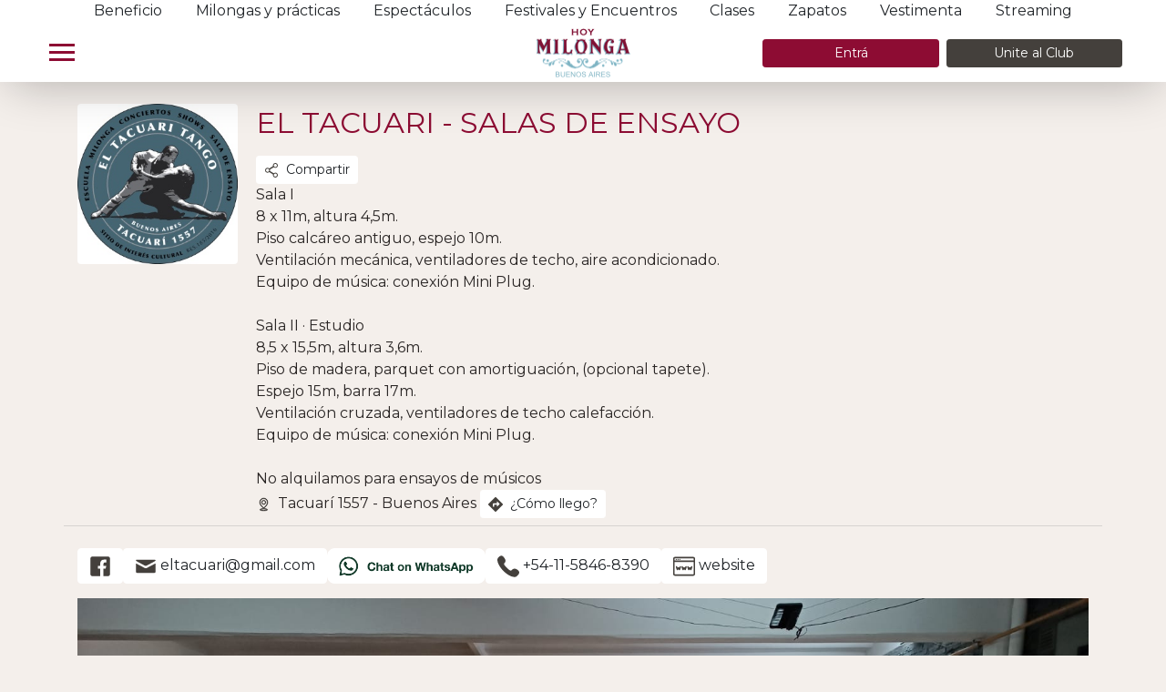

--- FILE ---
content_type: text/html; charset=UTF-8
request_url: https://www.hoy-milonga.com/buenos-aires/es/catalogItem/597/Buenos-Aires--El-Tacuari---Salas-de-Ensayo
body_size: 30228
content:
<!DOCTYPE html>
<html class="no-js" xmlns="http://www.w3.org/1999/xhtml" xml:lang="es" lang="es" prefix="og: http://ogp.me/ns#">
<head>
    <title>El Tacuari - Salas de Ensayo - Hoy Milonga</title>    <meta charset="UTF-8">
<meta property="og&#x3A;title" content="El&#x20;Tacuari&#x20;-&#x20;Salas&#x20;de&#x20;Ensayo">
<meta property="og&#x3A;description" content="Sala&#x20;I&#x0A;8&#x20;x&#x20;11m,&#x20;altura&#x20;4,5m.&#x0A;Piso&#x20;calc&#xE1;reo&#x20;antiguo,&#x20;espejo&#x20;10m.&#x20;&#x0A;Ventilaci&#xF3;n&#x20;mec&#xE1;nica,&#x20;ventiladores&#x20;de&#x20;techo,&#x20;aire&#x20;acondicionado.&#x0A;Equipo&#x20;de&#x20;m&#xFA;sica&#x3A;&#x20;conexi&#xF3;n&#x20;Mini&#x20;Plug.&#x0A;&#x0A;Sala&#x20;II&#x20;&#xB7;&#x20;Estudio&#x20;&#x0A;8,5&#x20;x&#x20;15,5m,&#x20;altura&#x20;3,6m.&#x20;&#x0A;Piso&#x20;de&#x20;madera,&#x20;parquet&#x20;con&#x20;amortiguaci&#xF3;n,&#x20;&#x28;opcional&#x20;tapete&#x29;.&#x0A;Espejo&#x20;15m,&#x20;barra&#x20;17m.&#x0A;Ventilaci&#xF3;n&#x20;cruzada,&#x20;ventiladores&#x20;de&#x20;techo&#x20;calefacci&#xF3;n.&#x20;&#x0A;Equipo&#x20;de&#x20;m&#xFA;sica&#x3A;&#x20;conexi&#xF3;n&#x20;Mini&#x20;Plug.&#x20;&#x0A;&#x0A;No&#x20;alquilamos&#x20;para&#x20;ensayos&#x20;de&#x20;m&#xFA;sicos">
<meta property="og&#x3A;url" content="https&#x3A;&#x2F;&#x2F;www.hoy-milonga.com&#x2F;buenos-aires&#x2F;es&#x2F;catalogItem&#x2F;597&#x2F;Buenos-Aires--El-Tacuari---Salas-de-Ensayo">
<meta property="og&#x3A;type" content="business">
<meta property="og&#x3A;image" content="https&#x3A;&#x2F;&#x2F;www.hoy-milonga.com&#x2F;data_images&#x2F;catalog&#x2F;photo&#x2F;CI597.jpg">
<meta property="og&#x3A;site_name" content="Hoy&#x20;Milonga">
<meta name="title" content="El&#x20;Tacuari&#x20;-&#x20;Salas&#x20;de&#x20;Ensayo">
<meta name="description" content="Sala&#x20;I&#x0A;8&#x20;x&#x20;11m,&#x20;altura&#x20;4,5m.&#x0A;Piso&#x20;calc&#xE1;reo&#x20;antiguo,&#x20;espejo&#x20;10m.&#x20;&#x0A;Ventilaci&#xF3;n&#x20;mec&#xE1;nica,&#x20;ventiladores&#x20;de&#x20;techo,&#x20;aire&#x20;acondicionado.&#x0A;Equipo&#x20;de&#x20;m&#xFA;sica&#x3A;&#x20;conexi&#xF3;n&#x20;Mini&#x20;Plug.&#x0A;&#x0A;Sala&#x20;II&#x20;&#xB7;&#x20;Estudio&#x20;&#x0A;8,5&#x20;x&#x20;15,5m,&#x20;altura&#x20;3,6m.&#x20;&#x0A;Piso&#x20;de&#x20;madera,&#x20;parquet&#x20;con&#x20;amortiguaci&#xF3;n,&#x20;&#x28;opcional&#x20;tapete&#x29;.&#x0A;Espejo&#x20;15m,&#x20;barra&#x20;17m.&#x0A;Ventilaci&#xF3;n&#x20;cruzada,&#x20;ventiladores&#x20;de&#x20;techo&#x20;calefacci&#xF3;n.&#x20;&#x0A;Equipo&#x20;de&#x20;m&#xFA;sica&#x3A;&#x20;conexi&#xF3;n&#x20;Mini&#x20;Plug.&#x20;&#x0A;&#x0A;No&#x20;alquilamos&#x20;para&#x20;ensayos&#x20;de&#x20;m&#xFA;sicos">
<meta http-equiv="X-UA-Compatible" content="IE&#x3D;edge,chrome&#x3D;1">
<meta name="viewport" content="width&#x3D;device-width,&#x20;initial-scale&#x3D;1">
<meta property="fb&#x3A;app_id" content="875872055792156">
<meta property="fb&#x3A;admins" content="100004098786645">    <link href="&#x2F;img&#x2F;HMLogoFav.png" rel="icon" type="image&#x2F;png">
<link href="https&#x3A;&#x2F;&#x2F;www.hoy-milonga.com&#x2F;buenos-aires&#x2F;es&#x2F;catalogItem&#x2F;597&#x2F;Buenos-Aires--El-Tacuari---Salas-de-Ensayo" rel="canonical">
<link href="https&#x3A;&#x2F;&#x2F;www.hoy-milonga.com&#x2F;buenos-aires&#x2F;es&#x2F;catalogItem&#x2F;597&#x2F;Buenos-Aires--El-Tacuari---Salas-de-Ensayo" hreflang="es" rel="alternate">
<link href="https&#x3A;&#x2F;&#x2F;www.hoy-milonga.com&#x2F;buenos-aires&#x2F;en&#x2F;catalogItem&#x2F;597&#x2F;Buenos-Aires--El-Tacuari---Salas-de-Ensayo" hreflang="en" rel="alternate">
<link href="https&#x3A;&#x2F;&#x2F;www.hoy-milonga.com&#x2F;buenos-aires&#x2F;fr&#x2F;catalogItem&#x2F;597&#x2F;Buenos-Aires--El-Tacuari---Salas-de-Ensayo" hreflang="fr" rel="alternate">
<link href="https&#x3A;&#x2F;&#x2F;www.hoy-milonga.com&#x2F;buenos-aires&#x2F;de&#x2F;catalogItem&#x2F;597&#x2F;Buenos-Aires--El-Tacuari---Salas-de-Ensayo" hreflang="de" rel="alternate">
<link href="https&#x3A;&#x2F;&#x2F;www.hoy-milonga.com&#x2F;buenos-aires&#x2F;tr&#x2F;catalogItem&#x2F;597&#x2F;Buenos-Aires--El-Tacuari---Salas-de-Ensayo" hreflang="tr" rel="alternate">
<link href="https&#x3A;&#x2F;&#x2F;www.hoy-milonga.com&#x2F;buenos-aires&#x2F;pt&#x2F;catalogItem&#x2F;597&#x2F;Buenos-Aires--El-Tacuari---Salas-de-Ensayo" hreflang="pt" rel="alternate">
<link href="https&#x3A;&#x2F;&#x2F;www.hoy-milonga.com&#x2F;buenos-aires&#x2F;el&#x2F;catalogItem&#x2F;597&#x2F;Buenos-Aires--El-Tacuari---Salas-de-Ensayo" hreflang="el" rel="alternate">
<link href="https&#x3A;&#x2F;&#x2F;www.hoy-milonga.com&#x2F;buenos-aires&#x2F;pl&#x2F;catalogItem&#x2F;597&#x2F;Buenos-Aires--El-Tacuari---Salas-de-Ensayo" hreflang="pl" rel="alternate">
<link href="&#x2F;css&#x2F;areas&#x2F;sa1-main-616fae87c219d03ac1217698c028e1f23588c7dc03d0a5320b2a4cbd54d3dcd1.css&#x27;&#x7D;" media="" rel="stylesheet" type="text&#x2F;css" preload="1">        <link rel="preconnect" href="https://fonts.gstatic.com">
    <link href="https://fonts.googleapis.com/css2?family=Montserrat:wght@100;400;700&display=swap" rel="stylesheet">

    <!-- Pass PHP variables to JS -->
    <script>
        const s2cInfo = {"HMUserID":0,"loggedInFlag":false,"isMemberFlag":0,"basePath":"https://www.hoy-milonga.com/","supportedAreaID":1,"canonicalUrl":"https://www.hoy-milonga.com/buenos-aires/es","guideApiUrlV2":"https://www.hoy-milonga.com/guideAPI/web/2.0","subscriptionsUrl":"https://www.hoy-milonga.com/buenos-aires/es/ps/subscriptions","landingPageUrl":"https://www.hoy-milonga.com/buenos-aires/es/hoy-milonga-club-info","hasCommentAdminPrivs":0,"hideThis":1,"HMSession":{"userLangCode":"es","userLocaleID":"es_AR","userCurrCode":null,"said":1,"siteFromRoute":"buenos-aires","SALocaleID":"es_AR","SALangCode":"es","SATimeZoneID":"America/Buenos_Aires","SACurrCode":"ARS","SAName":"Buenos Aires","SASubareasList":"CABA,Zona Norte,Zona Sur,Zona Oeste","supportedArea":{"areaID":1,"name":"Buenos Aires","mainCityCountry":"Buenos Aires","subareasList":"CABA, Zona Norte, Zona Sur, Zona Oeste","PPAreaMultiplier":1,"tangoAgenda":"Milonga Project","latitude":-34.60761111,"longitude":-58.44575,"latitudeSpan":0.2,"longitudeSpan":0.2,"radius":null,"timeZone":"ART","timeZoneID":"America/Buenos_Aires","localeID":"es_AR","languageCode":"es","currency":"Pesos","inactiveFlag":0,"lastUpdated":"2024-07-12 23:30:26","hideFromGuideFlag":0},"HMUserID":0,"HMAccessToken":null,"loggedInFlag":false,"isMemberFlag":null,"PPStatus":"0 - sin chapa","PPPoints":0,"HMUser":null,"MemberInfo":{"HMUser":null,"loggedInFlag":false,"loggedInFailureReason":"Guest HMUserInfo","memberSinceDateGmt":null,"membershipExpirationDateGmt":null,"isMemberFlag":null,"expiredFlag":null,"timeLeft":null,"memberType":null,"memberLabel":null,"memberTypeImgUrl":null,"PPMemberMultiplier":0},"memberPhotoURL":"https://www.hoy-milonga.com/data_images/member/photo/no_image.png","baseURL":"https://www.hoy-milonga.com/","apiUrl":"https://www.hoy-milonga.com/adminAPI","guideApiUrl":"https://www.hoy-milonga.com/guideAPI/web/2.0/","loginUrl":"https://www.hoy-milonga.com/buenos-aires/es/loginDialog","registerUrl":"https://www.hoy-milonga.com/buenos-aires/es/registrationDialog","subscriptionsUrl":"https://www.hoy-milonga.com/buenos-aires/es/myAccount#get-subscription","canonicalUrl":"https://www.hoy-milonga.com/buenos-aires/es","instance_environment":"prod","showDevRelated":false,"siteFeaturesArray":{"RG_LOGIN":true,"HMC":true,"FB_LOGIN":false,"ATTENDANCE":false,"RESERVATIONS":false,"BANNERS":true,"IN_LIST_BANNERS":true,"DCFP":true,"CATALOG":true,"NOTIFICATIONS":false,"SHOWS":true,"ENCUENTROS":true,"EDITORIAL":true,"SCHOOLS":true,"TEACHERS":true,"CLASSES":true,"SUBSCRIPTIONS":true,"CHAPA":true,"REVIEWS":true}}};
		window.s2cInfo = s2cInfo;
    </script>

    <head><script defer="defer" src="/vue_dist/484.bundle.js?0efa2e0c1cff6f252954&9fc051ffa41d06dbbd86"></script><script defer="defer" src="/vue_dist/guide.bundle.js?28ce313f6027df784b12&9fc051ffa41d06dbbd86"></script><script defer="defer" src="/vue_dist/runtime.bundle.js?9c1fdb2eff402cadd444&9fc051ffa41d06dbbd86"></script><script defer="defer" src="/vue_dist/shared.bundle.js?67111085d5461beb012a&9fc051ffa41d06dbbd86"></script></head>	<!--
	<script async src="//pagead2.googlesyndication.com/pagead/js/adsbygoogle.js"></script>
	<script>
	(adsbygoogle = window.adsbygoogle || []).push({
		google_ad_client: "ca-pub-9936617357414296",
		enable_page_level_ads: true
	});
	</script>
	-->

			<script async='async' src='https://www.googletagservices.com/tag/js/gpt.js'></script>
		<script>
		var googletag = googletag || {};
		googletag.cmd = googletag.cmd || [];
	</script>

	<script>
		// GPT slots
		var gptAdSlots = [];

		googletag.cmd.push(function() {

			//Define aside ad unit adjustable size
			// This mapping will only display ads when user is on desktop sized viewport
			//See my document ad sizes for Hoy Milonga

			var mapping1 = googletag.sizeMapping().
			addSize([0, 0], []).
			addSize([1200, 600], [[300,600],[160,600]]). // Desktop
			build();

			//Defines the ad sizes for head and footer billboard banner
			// This mapping will only display ads when user is on mobile or tablet sized viewport
			//See my document ad sizes for Hoy Milonga
			var mapping2 = googletag.sizeMapping().
			//   addSize([0, 0], []).
			addSize([0, 0], [[300, 100],[320, 100],[320, 50]]). // mobile
			addSize([600, 200], [468, 60]). // Tablet
			addSize([800, 200], [728, 90]). // Tablet Landscape
			addSize([1000, 200], [[970,250],[970,90]]). // laptop.  Supports two sizes
			addSize([1200, 200], []). // Desktop
			build();


			var mapping3 = googletag.sizeMapping().
			addSize([0, 0], [[300, 250],[300, 100],[320, 100],[320, 50]]). // mobile and table portrate.  This is the size use by Clarin, La Nacion
			addSize([800, 200], [728, 90]). // Desktop, tables landscape
			build();

			gptAdSlots[0] = googletag.defineSlot('/21668672077/aside_right_half_page_sa1', [300, 600], 'div-gpt-ad-1511415265285-0').
				defineSizeMapping(mapping1).
				addService(googletag.pubads());
			gptAdSlots[1] =  googletag.defineSlot('/21668672077/header_billboard_sa1', [970, 250], 'div-gpt-ad-1511415265285-1').
				defineSizeMapping(mapping2).
				setCollapseEmptyDiv(true).
				addService(googletag.pubads());
			gptAdSlots[2] =  googletag.defineSlot('/21668672077/footer_billboard_sa1', [970, 250], 'div-gpt-ad-1511801998075-0').
				defineSizeMapping(mapping2).
				setCollapseEmptyDiv(true).
				addService(googletag.pubads());

			//We will generate 4 ad slots for the inline.
			gptAdSlots[3] =  googletag.defineSlot('/21668672077/in_list_billboard_sa1_1', [728, 90], 'div-gpt-ad-in-line-sa1-0').
				defineSizeMapping(mapping3).
				setCollapseEmptyDiv(true).
				addService(googletag.pubads());

			gptAdSlots[3] =  googletag.defineSlot('/21668672077/in_list_billboard_sa1_2', [728, 90], 'div-gpt-ad-in-line-sa1-1').
				defineSizeMapping(mapping3).
				setCollapseEmptyDiv(true).
				addService(googletag.pubads());

			gptAdSlots[3] =  googletag.defineSlot('/21668672077/in_list_billboard_sa1_3', [728, 90], 'div-gpt-ad-in-line-sa1-2').
				defineSizeMapping(mapping3).
				setCollapseEmptyDiv(true).
				addService(googletag.pubads());

			gptAdSlots[3] =  googletag.defineSlot('/21668672077/in_list_billboard_sa1_4', [728, 90], 'div-gpt-ad-in-line-sa1-3').
				defineSizeMapping(mapping3).
				setCollapseEmptyDiv(true).
				addService(googletag.pubads());

			googletag.pubads().enableSingleRequest();
			googletag.enableServices();
		});
	</script>

	<script  src="https&#x3A;&#x2F;&#x2F;maps.googleapis.com&#x2F;maps&#x2F;api&#x2F;js&#x3F;key&#x3D;AIzaSyCfvUKh_q2jIfdWX3fpE2ex2CXzg5yVWd8&amp;v&#x3D;3.31"></script>

    <!--[if lt IE 8]>
            <p class="browserupgrade">You are using an <strong>outdated</strong> browser. Please <a href="http://browsehappy.com/">upgrade your browser</a> to improve your experience.</p>
        <![endif]-->



    <script>(function(w,d,s,l,i){w[l]=w[l]||[];w[l].push({'gtm.start':
    new Date().getTime(),event:'gtm.js'});var f=d.getElementsByTagName(s)[0],
    j=d.createElement(s),dl=l!='dataLayer'?'&l='+l:'';j.async=true;j.src=
    'https://www.googletagmanager.com/gtm.js?id='+i+dl+ '&gtm_auth=MGOnrr8_4VhTVtrMB88iOg&gtm_preview=env-1&gtm_cookies_win=x';f.parentNode.insertBefore(j,f);
    })(window,document,'script','dataLayer','GTM-MNFW2PK');</script>




<meta name="facebook-domain-verification" content="wdnx9oyf2eqn9dw1bxkjjx6qkqu7f4" />



</head>

<body id="sa1" onorientationchange="window.orientationChanged()">
	<!-- Google and Facebook tracking -->
	

    <noscript><iframe src="https://www.googletagmanager.com/ns.html?id=GTM-MNFW2PK&gtm_auth=MGOnrr8_4VhTVtrMB88iOg&gtm_preview=env-1&gtm_cookies_win=x"
    height="0" width="0" style="display:none;visibility:hidden"></iframe></noscript>


	
	<!-- Include site header and sidebar navigation -->
	
<header class="header px-md-5 px-2 fixed-top d-flex flex-column">
  <ul class="container d-none d-xl-flex justify-content-around flex-1"><li><a class="text-bg-secondary-contrasting" href="/buenos-aires/es/benefits">Beneficio </a></li><li><a class="text-bg-secondary-contrasting" href="/buenos-aires/es/milongas">Milongas y prácticas </a></li><li><a class="text-bg-secondary-contrasting" href="/buenos-aires/es/shows">Espectáculos </a></li><li><a class="text-bg-secondary-contrasting" href="/buenos-aires/es/encuentros">Festivales y Encuentros </a></li><li><a class="text-bg-secondary-contrasting" href="/buenos-aires/es/classes">Clases </a></li><li><a class="text-bg-secondary-contrasting" href="/buenos-aires/es/catalog/shoes">Zapatos </a></li><li><a class="text-bg-secondary-contrasting" href="/buenos-aires/es/catalog/clothing">Vestimenta </a></li><li><a class="text-bg-secondary-contrasting" href="/buenos-aires/es/ps/streaming">Streaming </a></li></ul>
  <div class="d-flex align-items-center justify-content-center flex-2">
    <div class="flex-1 d-flex ml-1 ml-md-0">
      <button id="nav-toggler" class="btn btn-bg-secondary h-10 w-10 position-relative nav__section-dropdown d-flex justify-content-center">
        <span class="header__burger-lines"></span>
      </button>
    </div>
    <a href="/buenos-aires/es" class="flex-1 d-flex align-items-center justify-content-center" >
      <img src="/img/sa1.HMLogo_SF.png" alt="hoy-milonga-logo" heigh="56" width="103.7" />
    </a>
    
<div class="flex-1 align-items-center justify-content-end d-flex flex-column flex-md-row">
    <a
        rel="nofollow"
        class="link btn btn-sm w-full btn-primary"
        data-cy="btn-login"
        href="https://www.hoy-milonga.com/buenos-aires/es/loginDialog"
    >
        Entrá    </a>
    <a
        rel="nofollow"
        class="link btn d-block btn-sm w-full btn-dark-gray ml-md-2 mt-2 mt-md-0"
        davscode-file://vscode-app/Applications/Visual%20Studio%20Code.app/Contents/Resources/app/out/vs/code/electron-sandbox/workbench/workbench.htmlta-cy="btn-join"
        href="https://www.hoy-milonga.com/buenos-aires/es/registrationDialog"
    >
        Unite al Club    </a>
</div>      </div>
</header>

	
<nav class="nav__sidebar">
  <ul class="d-flex flex-column px-2 h-full" id="accordion">
    <a class="btn btn-bg-secondary btn-block text-left px-2 py-2 cursor-pointer nav__section-dropdown d-flex align-items-center " href="/buenos-aires/es/benefits">
        
      <svg viewBox="0 0 512 512" class="svg-size-medium svg-fill-primary mr-3" name="svgId:benefits" " >
        
        <path d='M512 34.88c.039-9.349-3.569-18.126-10.159-24.716S486.457-.028 477.126.006c-9.322.039-18.098 3.702-24.711 10.314-2.8 2.8-7.893 8.848-10.679 12.205a8.294 8.294 0 0 0 1.083 11.68 8.294 8.294 0 0 0 11.68-1.083c4.364-5.256 7.971-9.395 9.646-11.071 3.498-3.497 8.132-5.435 13.05-5.456h.079c4.862 0 9.419 1.88 12.837 5.299 3.437 3.437 5.32 8.024 5.299 12.916-.021 4.917-1.959 9.551-5.456 13.05-3.131 3.131-13.893 11.668-29.312 22.439-9.121-15.594-26.037-26.099-45.37-26.099H293.808c-16.396 0-31.81 6.385-43.405 17.978L7.613 304.971C2.704 309.88 0 316.407 0 323.349s2.704 13.47 7.613 18.378L170.28 504.394c5.068 5.067 11.722 7.6 18.378 7.6 6.656 0 13.312-2.534 18.378-7.6l242.792-242.791c11.593-11.594 17.978-27.008 17.978-43.405V96.735c0-3.585-.363-7.085-1.051-10.47 17.551-12.077 30.435-22.18 34.929-26.674 6.614-6.612 10.277-15.388 10.316-24.711zm-60.783 183.318c0 11.965-4.66 23.214-13.119 31.673L195.306 492.664c-3.664 3.665-9.63 3.665-13.295 0L19.344 329.997c-1.775-1.775-2.754-4.136-2.754-6.648s.978-4.872 2.754-6.647L262.135 73.911c8.461-8.46 19.709-13.119 31.673-13.119h121.463c13.64 0 25.53 7.637 31.618 18.859a672.558 672.558 0 0 1-32.408 20.171 35.31 35.31 0 0 0-1.119-1.177c-13.584-13.584-35.686-13.584-49.27 0-13.584 13.584-13.584 35.686 0 49.27 6.792 6.792 15.714 10.187 24.635 10.187 8.921 0 17.843-3.395 24.635-10.187 9.067-9.067 12.072-21.926 9.036-33.517a696.517 696.517 0 0 0 28.815-17.743l.003.081v121.462zm-69.898-91.191a8.294 8.294 0 0 0 11.139 3.682 519.856 519.856 0 0 0 14.504-7.596c.048 4.735-1.722 9.485-5.328 13.091-7.116 7.115-18.692 7.115-25.808 0-7.115-7.116-7.115-18.692 0-25.808a18.191 18.191 0 0 1 12.904-5.336c3.7 0 7.389 1.134 10.536 3.363a509.19 509.19 0 0 1-14.263 7.468 8.29 8.29 0 0 0-3.684 11.136z'/><path d='M247.162 168.962a8.295 8.295 0 0 0-8.295 8.295v175.179a8.295 8.295 0 0 0 16.59 0V177.257a8.295 8.295 0 0 0-8.295-8.295zM209.231 240.213c-13.583-13.586-35.686-13.585-49.268-.001-13.584 13.584-13.584 35.686 0 49.27 6.793 6.793 15.713 10.188 24.635 10.187 8.92 0 17.843-3.397 24.634-10.187 6.581-6.581 10.205-15.329 10.205-24.635s-3.625-18.055-10.206-24.634zm-11.73 37.537c-7.116 7.116-18.692 7.115-25.807 0-7.115-7.116-7.115-18.692 0-25.808 3.558-3.558 8.231-5.336 12.904-5.336s9.346 1.778 12.904 5.336a18.128 18.128 0 0 1 5.345 12.904 18.133 18.133 0 0 1-5.346 12.904zM334.36 240.212c-13.584-13.585-35.687-13.584-49.268 0-13.584 13.584-13.584 35.686 0 49.27 6.792 6.792 15.713 10.187 24.635 10.187 8.921 0 17.843-3.395 24.634-10.187 13.583-13.584 13.583-35.686-.001-49.27zm-11.731 37.538c-7.116 7.116-18.692 7.115-25.807 0-7.115-7.116-7.115-18.692 0-25.808 3.558-3.558 8.231-5.336 12.904-5.336s9.346 1.778 12.904 5.336c7.115 7.116 7.115 18.692-.001 25.808z'/>
      </svg>
      
        <span class="text-primary text-left hmc-text-button text-uppercase">
          Beneficio
        </span>
      </a>
    <!-- TopMenu events START -->
      <!-- Dropdown Button START -->
      <button
        class="btn btn-bg-secondary btn-block text-left px-2 py-2 cursor-pointer nav__section-dropdown d-flex align-items-center "
        data-toggle="collapse"
        data-target="#collapseevents"
        aria-expanded="false"
        aria-controls="collapseevents"
      >
        
      <svg viewBox="0 0 452.986 452.986" class="svg-size-medium svg-fill-primary mr-3" name="svgId:events" " >
        
        <path d='M404.344 0H48.642C21.894 0 0 21.873 0 48.664v355.681c0 26.726 21.894 48.642 48.642 48.642h355.702c26.726 0 48.642-21.916 48.642-48.642V48.664C452.986 21.873 431.07 0 404.344 0zM148.429 33.629h156.043v40.337H148.429V33.629zm262.473 372.743H42.041v-293.88h368.86v293.88z'/> <path d='M79.273 246.23h48.642v48.664H79.273zM79.273 323.26h48.642v48.642H79.273zM160.853 169.223h48.621v48.642h-48.621zM160.853 246.23h48.621v48.664h-48.621zM160.853 323.26h48.621v48.642h-48.621zM242.369 169.223h48.664v48.642h-48.664zM242.369 246.23h48.664v48.664h-48.664zM242.369 323.26h48.664v48.642h-48.664zM323.907 169.223h48.664v48.642h-48.664zM323.907 246.23h48.664v48.664h-48.664z'/>
      </svg>
      
        <span class="text-primary text-left hmc-text-button">
          MILONGAS, ETC
        </span>
        <svg
          class="svg-size-medium svg-stroke-bg-secondary-contrasting svg-fill-transparent ml-auto"
          xmlns="http://www.w3.org/2000/svg"
          viewBox="0 0 24 24"
        >
          <path stroke-linecap="round" stroke-linejoin="round" d="M19 9l-7 7-7-7" />
        </svg>
      </button>
      <!-- Dropdown Button END -->
      <!-- Dropdown Content START -->
      <div
        id="collapseevents"
        class="collapse"
        aria-labelledby="events"
        data-parent="#accordion"
      >
        
      <a
      href="/buenos-aires/es/milongas"
      
      class="nav__link text-left px-4 py-3 hmc-text-small position-relative text-bg-secondary-contrasting"
      >
        <div class="d-flex justify-content-between align-items-center">
          Milongas y prácticas
          
      <svg viewBox="0 0 41.7 42.55" class="svg-size-medium svg-stroke-bg-secondary-contrasting svg-fill-transparent float-right" name="svgId:dancingCouple" " >
        
        <path d='M40,39.38c-.3.58-.62,1.15-.88,1.75a1.22,1.22,0,0,1-1.18.8c-.63,0-1.27-.06-1.9-.11-.11,0-.29-.11-.3-.19a.43.43,0,0,1,.14-.36c.26-.17.57-.26.82-.43a3.2,3.2,0,0,0,.64-.58c.14-.17.06-.28-.14-.4a3.36,3.36,0,0,1-.56-.57c-.09-.1-.23-.27-.31-.25a3.41,3.41,0,0,1-2.43-.53l-1.45-.74a7.5,7.5,0,0,1-.16.95,5.29,5.29,0,0,1-.51,1.43A1.41,1.41,0,0,0,31.87,42c.09.12.26.26.18.45s-.34.07-.51.06a2.38,2.38,0,0,1-1.81-1.06,1,1,0,0,1-.09-.54c0-.55,0-1.1,0-1.65a.54.54,0,0,0-.27-.42c-.09,0-.31.1-.42.21-.27.26-.5.54-.74.81l-.12-.1c.16-.18.3-.38.47-.55a1.84,1.84,0,0,0,.64-1.33,1.25,1.25,0,0,1,1-1.13l-1-.5-.9-.44c-.05,0-1.28-.91-1.54-1.15s-.46-.69-1-.61a.41.41,0,0,0-.3.19c-.4.8-1.26,1.61-1.66,2.42-.09.2.11,3.71.08,3.87.06.8.27.93-.6.84a1.29,1.29,0,0,0-.48,0,15.59,15.59,0,0,1-4.09.3.6.6,0,0,1-.46-.33.69.69,0,0,1,.26-.52c.46-.32,1-.59,1.43-.9a1.33,1.33,0,0,0,.56-1.42c-.11-.77-.1-1.56-.17-2.34,0-.23-.08-.63-.17-.64a1.26,1.26,0,0,0-.91.11c-1.25,1-3.48,3.2-3.68,3.09s.18-1.69.16-2.59A36.91,36.91,0,0,0,15.49,32c-.09-.17-.4.32-.62.46-.81.5-1.63,1-2.44,1.49a20.43,20.43,0,0,0-1.93,1.24,17,17,0,0,1-3,2,6.17,6.17,0,0,0-1.86,1.64,10.49,10.49,0,0,1-1.93,1.55c-.39.29-.86.5-1.24.8a1.79,1.79,0,0,1-2,.19A.67.67,0,0,1,0,40.59,1.67,1.67,0,0,1,1.24,39.1,3.26,3.26,0,0,0,3,38.1a1.42,1.42,0,0,1,.77-.39,2.43,2.43,0,0,0,1.32-.88A24.76,24.76,0,0,1,10,32.4a28.39,28.39,0,0,0,4.92-3.72,6.65,6.65,0,0,0,1.58-2.12,10.15,10.15,0,0,0,.63-1.28c.06-.22.3-.4.49-.56s.42-.38.31-.71c0-.07,0-.17.07-.25s.18-.3.25-.46c.22-.54.2-.56-.38-.68a.6.6,0,0,1-.33-.12,2.37,2.37,0,0,1-.9-1.68c0-.44.09-.88.11-1.32a.54.54,0,0,0-.17-.41c-1-.55-2.08-1.07-3.09-1.57-.28.48-.55.93-.8,1.4a.84.84,0,0,0,0,.39A1.64,1.64,0,0,1,11.5,21a1.6,1.6,0,0,1-1.92-.89S9.52,20,9.52,20c.06-.63-.36-.95-.73-1.37a3.17,3.17,0,0,1-.79-3A1.24,1.24,0,0,1,8.31,15a1.61,1.61,0,0,0,.46-1.4c0-.32,0-.54.44-.46a.48.48,0,0,0,.26-.06,11.86,11.86,0,0,1,1.17-.72.59.59,0,0,1,.58.08,2.11,2.11,0,0,0,1.7.68,6.33,6.33,0,0,1,1.12.28c.49.13,1,.31,1.47.42.32.06.66.06.8-.36,0-.07.14-.11.21-.18s.37-.4.57-.6a.79.79,0,0,1,.34-.25,1.49,1.49,0,0,0,1.32-1.14c.06-.21.28-.38.48-.63l-.6.2a.49.49,0,0,1-.62-.24c-.18-.27-.36-.54-.52-.81-.06-.1-.07-.23-.13-.33s-.15-.23-.24-.24c-.33,0-.36-.23-.31-.49a1.58,1.58,0,0,1,.1-.43.36.36,0,0,0-.12-.52c-.06,0-.14-.12-.14-.18A4.86,4.86,0,0,0,16.05,6a1.34,1.34,0,0,1,.6-1.71,5,5,0,0,1,2.18-.88A2.91,2.91,0,0,1,22,5.61a15.09,15.09,0,0,1,.25,1.64c0,.31.07.63.4.73s.52-.14.73-.38a34.23,34.23,0,0,0,2.43-3.21,1.59,1.59,0,0,0,.25-1.22A6,6,0,0,1,25.92,2c0-.59-.05-1.26.66-1.58a.29.29,0,0,0,.12-.1c.31-.41.3-.41.58,0a.39.39,0,0,0,.32.15.54.54,0,0,1,.6.42,11.82,11.82,0,0,0,.39,1.19,1.51,1.51,0,0,0,.47.59,30.12,30.12,0,0,1,2.55,1.74,28.3,28.3,0,0,1,2.27,2.37A1.37,1.37,0,0,1,34,7c.38.8.18,1.37-.74,2a10.18,10.18,0,0,1-2.8,1.29,3.53,3.53,0,0,0-1.1.49,1,1,0,0,0-.4.69,11.53,11.53,0,0,0,.21,4.46,13.28,13.28,0,0,0,1.05,2.34A13,13,0,0,1,31.87,23c.06.53.12,1.07.15,1.61,0,.23.1.35.33.38a2.67,2.67,0,0,1,1.61.84,2.37,2.37,0,0,0,.62.37,1.77,1.77,0,0,1,.94,1.29c0,.25-1.38,4.32-1.73,5.36-.22.65-.19.63.42.93,1.55.74,3.07,1.53,4.62,2.27.72.34,1.48.61,2.23.9a1,1,0,0,1,.59,1.23c-.16.51-.33,1-.88,1.22a2.89,2.89,0,0,1-.6.09Zm-10-32.49a2.21,2.21,0,0,0-.2-.49c-.37-.42-.77-.81-1.14-1.23s-.84-1-1.29-1.49c-.76.67-.74,1.79-1.2,2.7.31.18.58.47.87.49C28.06,6.93,29,6.89,30.07,6.89Zm1.25,24c.2-.48.36-1,.57-1.46.08-.18.16-.35-.09-.39s-.38.07-.41.16c-.21.73-.4,1.48-.56,2.22C30.8,31.48,31.23,31.05,31.32,30.85Z'></path>
      </svg>
      
        </div>
      </a>
    
      <a
      href="/buenos-aires/es/noteworthy"
      
      class="nav__link text-left px-4 py-3 hmc-text-small position-relative text-bg-secondary-contrasting"
      >
        <div class="d-flex justify-content-between align-items-center">
          Destacados
          
      <svg viewBox="0 0 13 12" class="svg-size-medium svg-stroke-bg-secondary-contrasting svg-fill-transparent float-right" name="svgId:star" " >
        
        <path fill-rule='evenodd' d='M8.657 3.497a.927.927 0 0 1-.736-.515L6.632.333a.602.602 0 0 0-1.077 0L4.266 2.982c-.26.536-.755.52-1.27.582v-.002l-2 .243v.002l-.473.057a.569.569 0 0 0-.334.989l2.21 2a.877.877 0 0 1 .282.837l-.57 2.875c-.095.482.431.846.872.612l2.655-1.411a.958.958 0 0 1 .912 0l2.655 1.411c.44.235.966-.13.87-.612L9.507 7.69a.877.877 0 0 1 .282-.836l2.21-2.003a.552.552 0 0 0 .16-.596c-.144-.425-.551-.399-.966-.449v-.001l-2.535-.308Z' clip-rule='evenodd'></path>
      </svg>
      
        </div>
      </a>
    
      <a
      href="/buenos-aires/es/shows"
      
      class="nav__link text-left px-4 py-3 hmc-text-small position-relative text-bg-secondary-contrasting"
      >
        <div class="d-flex justify-content-between align-items-center">
          Espectáculos
          
      <svg viewBox="-1 -1 33 33" class="svg-size-medium svg-stroke-bg-secondary-contrasting svg-fill-transparent float-right" name="svgId:theater-masks" " >
        
        <path d='M21.75,18.56l3.94-3.22-2.6.47a14.85,14.85,0,0,1-5.4,0l-2.6-.47L19,18.56a2.18,2.18,0,0,0,2.73,0Z'/> <path d='M15.27,22.58a15.05,15.05,0,0,1-4.23,1l-2.66.22,4.67,2.11a2.17,2.17,0,0,0,2.67-.72l1-1.45A9.72,9.72,0,0,1,15.27,22.58Z' /> <path d='M20.39,25.09a5,5,0,0,1-2.86-.9l-.16-.12-1.21,1.69a2.78,2.78,0,0,1-3.4.91l-5.54-2.5a.56.56,0,0,1-.32-.6.56.56,0,0,1,.51-.46l4.17-.34A10.44,10.44,0,0,0,14.64,22a17.25,17.25,0,0,1-5.91-13V7.84a36.55,36.55,0,0,0-7.39,3.09l-.48.27a1.64,1.64,0,0,0-.8,1.88l1.61,6a16.15,16.15,0,0,0,10.05,11l1.67.61a3.9,3.9,0,0,0,4.3-1.16l1.14-1.36a15.42,15.42,0,0,0,2.05-3.12A4,4,0,0,1,20.39,25.09ZM4.68,17.85a.47.47,0,0,1-.41.24A.48.48,0,0,1,4,18a.49.49,0,0,1-.18-.66,4.43,4.43,0,0,1,2-1.78,5.79,5.79,0,0,1,2.7,0,.48.48,0,1,1-.21.93,5.28,5.28,0,0,0-2.19,0A3.45,3.45,0,0,0,4.68,17.85Z' /> <path d='M29.68,1.21l-.54-.14a36.23,36.23,0,0,0-17.5,0l-.54.14A1.66,1.66,0,0,0,9.84,2.82V9.07a16.11,16.11,0,0,0,6.87,13.19l1.45,1a3.91,3.91,0,0,0,4.46,0l1.45-1A16.14,16.14,0,0,0,30.94,9.07V2.82A1.66,1.66,0,0,0,29.68,1.21ZM21.64,8a3.28,3.28,0,0,1,2.53-1.09h0a4.06,4.06,0,0,1,2.64.93.49.49,0,0,1,0,.68.47.47,0,0,1-.67,0,3.1,3.1,0,0,0-2-.67h0a2.31,2.31,0,0,0-1.78.73.52.52,0,0,1-.38.17.45.45,0,0,1-.29-.1A.47.47,0,0,1,21.64,8ZM13.77,8A3.28,3.28,0,0,1,16.3,6.91h0a4,4,0,0,1,2.63.93.48.48,0,1,1-.65.7,3.09,3.09,0,0,0-2-.67h0a2.31,2.31,0,0,0-1.78.73.48.48,0,0,1-.37.17A.47.47,0,0,1,13.77,8Zm13.08,7.4-4.7,3.84a2.77,2.77,0,0,1-3.52,0l-4.7-3.84a.57.57,0,0,1-.15-.67.56.56,0,0,1,.6-.31l4.12.75a10.44,10.44,0,0,0,3.78,0l4.12-.75a.56.56,0,0,1,.6.31A.57.57,0,0,1,26.85,15.4Z' />
      </svg>
      
        </div>
      </a>
    
      <a
      href="/buenos-aires/es/encuentros"
      
      class="nav__link text-left px-4 py-3 hmc-text-small position-relative text-bg-secondary-contrasting"
      >
        <div class="d-flex justify-content-between align-items-center">
          Festivales y Encuentros
          
        </div>
      </a>
    
      </div>
      <!-- Dropdown Content END -->
    <!-- TopMenu END -->
  
    <!-- TopMenu learn START -->
      <!-- Dropdown Button START -->
      <button
        class="btn btn-bg-secondary btn-block text-left px-2 py-2 cursor-pointer nav__section-dropdown d-flex align-items-center "
        data-toggle="collapse"
        data-target="#collapselearn"
        aria-expanded="false"
        aria-controls="collapselearn"
      >
        
      <svg viewBox="0 0 11 16" class="svg-size-medium svg-fill-primary mr-3" name="svgId:classes" " >
        
        <path d='m9.94 7.815-2.946-.22c-.169-.016-.32-.134-.337-.302-.118-.657-.354-2.306-.27-3.619.118-1.666.388-3.787 1.987-3.67C9.956.124 11.1 2.833 10.983 4.6a11.378 11.378 0 0 1-.657 2.962c-.067.168-.219.27-.387.253ZM6.539 9.128a.353.353 0 0 1 .387-.287l2.862.202a.395.395 0 0 1 .353.354l.067.808a1.944 1.944 0 0 1-2.07 2.07 1.932 1.932 0 0 1-1.75-2.34l.151-.807ZM2.617 3.725c1.6-.117 1.869 2.003 1.986 3.67.101 1.313-.151 2.979-.269 3.619a.375.375 0 0 1-.337.303l-2.945.218c-.168.017-.32-.084-.387-.252A11.563 11.563 0 0 1 .008 8.32c-.117-1.767 1.027-4.477 2.61-4.595ZM1.187 12.764l2.86-.202a.368.368 0 0 1 .388.286l.168.808a1.925 1.925 0 0 1-1.75 2.34 1.935 1.935 0 0 1-2.07-2.07l.05-.825a.364.364 0 0 1 .354-.337Z' />
      </svg>
      
        <span class="text-primary text-left hmc-text-button">
          APRENDÉ
        </span>
        <svg
          class="svg-size-medium svg-stroke-bg-secondary-contrasting svg-fill-transparent ml-auto"
          xmlns="http://www.w3.org/2000/svg"
          viewBox="0 0 24 24"
        >
          <path stroke-linecap="round" stroke-linejoin="round" d="M19 9l-7 7-7-7" />
        </svg>
      </button>
      <!-- Dropdown Button END -->
      <!-- Dropdown Content START -->
      <div
        id="collapselearn"
        class="collapse"
        aria-labelledby="learn"
        data-parent="#accordion"
      >
        
      <a
      href="/buenos-aires/es/classes"
      
      class="nav__link text-left px-4 py-3 hmc-text-small position-relative text-bg-secondary-contrasting"
      >
        <div class="d-flex justify-content-between align-items-center">
          Clases
          
        </div>
      </a>
    
      <a
      href="/buenos-aires/es/teachers"
      
      class="nav__link text-left px-4 py-3 hmc-text-small position-relative text-bg-secondary-contrasting"
      >
        <div class="d-flex justify-content-between align-items-center">
          Profesores
          
        </div>
      </a>
    
      <a
      href="/buenos-aires/es/catalog/tango_school"
      
      class="nav__link text-left px-4 py-3 hmc-text-small position-relative text-bg-secondary-contrasting"
      >
        <div class="d-flex justify-content-between align-items-center">
          Escuelas de Tango
          
        </div>
      </a>
    
      </div>
      <!-- Dropdown Content END -->
    <!-- TopMenu END -->
  
    <!-- TopMenu shop START -->
      <!-- Dropdown Button START -->
      <button
        class="btn btn-bg-secondary btn-block text-left px-2 py-2 cursor-pointer nav__section-dropdown d-flex align-items-center "
        data-toggle="collapse"
        data-target="#collapseshop"
        aria-expanded="false"
        aria-controls="collapseshop"
      >
        
      <svg viewBox="0 0 373.406 373.406" class="svg-size-medium svg-fill-primary mr-3" name="svgId:shop" " >
        
        <path d='M170.055 310.142c-14.292 0-25.918 11.627-25.918 25.918s11.627 25.918 25.918 25.918 25.917-11.627 25.917-25.918-11.626-25.918-25.917-25.918zm0 31.836c-3.264 0-5.918-2.654-5.918-5.918s2.655-5.918 5.918-5.918 5.918 2.654 5.918 5.918-2.655 5.918-5.918 5.918zM292.265 310.142c-14.291 0-25.918 11.627-25.918 25.918s11.628 25.918 25.918 25.918c14.293 0 25.92-11.627 25.92-25.918s-11.627-25.918-25.92-25.918zm0 31.836c-3.263 0-5.918-2.654-5.918-5.918s2.655-5.918 5.918-5.918c3.265 0 5.92 2.654 5.92 5.918s-2.656 5.918-5.92 5.918zM332.66 281.64h-203c-5.523 0-10 4.477-10 10s4.477 10 10 10h203c5.522 0 10-4.477 10-10s-4.477-10-10-10zM368.979 105.755c-4.165-5.067-16.489-7.759-16.489-7.759-.537-.118-1.427-.214-1.978-.213l-248 .077c-.55 0-1.444.071-1.988.157l-1.933-1.095c-.461-.299-.928-.985-1.036-1.524L85.442 35.144c-.108-.54-3.015-23.715-28.957-23.715H10c-5.5 0-10 4.5-10 10s4.5 10 10 10H56.487c8.192 0 9.241 7.118 9.35 7.657l16.094 80.052c.108.54.283 1.422.388 1.962 0 0 18.167 93.819 24.264 125.085.105.54 1.848 23.764 28.905 23.764h185.026c27.332 0 28.193-19.982 28.906-23.764 5.698-30.24 23.812-120.77 23.812-120.77.104-.54.184-1.431.173-1.98-.002-.001-.26-12.613-4.426-17.68zm-255.761 62.564c-.55 0-1.088-.441-1.197-.98l-9.558-47.541c-.108-.539-.143-1.098-.076-1.24l.083-.101c.352-.428 1.027-.527 1.027-.527.544-.08 1.439-.146 1.989-.146h32.684c.55 0 1.089.441 1.197.98l9.766 48.575c.108.54-.253.98-.803.98h-35.112zm51.523 81.629h-29.254c-7.391 0-9.178-7.093-9.284-7.633l-.889-4.51c-.106-.54-.275-1.424-.374-1.965l-8.521-46.538c-.099-.541.27-.983.82-.983h35.112c.55 0 1.089.44 1.197.979l11.996 59.668c.108.541-.253.982-.803.982zm56.398-1c0 .549-.449 1-1 1h-32.998c-.55 0-1.088-.441-1.197-.98L173.948 189.3c-.108-.54.253-.98.803-.98h45.388c.551 0 1 .45 1 1v59.628zm0-81.629c0 .55-.449 1-1 1h-49.408c-.55 0-1.089-.441-1.197-.98l-9.766-48.575c-.108-.539.253-.98.803-.98h59.567c.551 0 1 .45 1 1v48.535h.001zm55.206 81.648c-.107.54-.646.979-1.196.979H242.14c-.551 0-1-.449-1-1v-59.629c0-.55.449-1 1-1h45.397c.551 0 .912.441.804.98l-11.996 59.67zm15.214-80.648h-49.421c-.55 0-1-.45-1-1v-48.536c0-.55.45-1 1-1h59.579c.551 0 .911.441.805.98l-9.767 48.575c-.108.539-.647.981-1.196.981zm38.238 73.996c-.105.54-1.534 7.633-9.282 7.633h-22.967c-.55 0-.911-.441-.804-.98L308.74 189.3c.108-.54.646-.98 1.197-.98h29.505c.55 0 .913.441.807.981 0-.001-7.839 39.761-10.452 53.014zm24.052-122.748c-.026.549-.137 1.44-.242 1.979l-9.027 45.791c-.105.54-.644.981-1.193.981h-29.428c-.55 0-.911-.441-.803-.98l9.766-48.575c.108-.539.647-.98 1.197-.98h26.396c.551 0 1.444.066 1.989.146 0 0 .675.1 1.027.527.35.429.318 1.111.318 1.111z'/>
      </svg>
      
        <span class="text-primary text-left hmc-text-button">
          TIENDA
        </span>
        <svg
          class="svg-size-medium svg-stroke-bg-secondary-contrasting svg-fill-transparent ml-auto"
          xmlns="http://www.w3.org/2000/svg"
          viewBox="0 0 24 24"
        >
          <path stroke-linecap="round" stroke-linejoin="round" d="M19 9l-7 7-7-7" />
        </svg>
      </button>
      <!-- Dropdown Button END -->
      <!-- Dropdown Content START -->
      <div
        id="collapseshop"
        class="collapse"
        aria-labelledby="shop"
        data-parent="#accordion"
      >
        
      <a
      href="/buenos-aires/es/catalog/shoes"
      
      class="nav__link text-left px-4 py-3 hmc-text-small position-relative text-bg-secondary-contrasting"
      >
        <div class="d-flex justify-content-between align-items-center">
          Zapatos
          
      <svg viewBox="-1 0 34 28.12" class="svg-size-medium svg-stroke-bg-secondary-contrasting svg-fill-transparent float-right" name="svgId:shoes" " >
        
        <path d='M1.88,21.59v6.53H4.69l.37-4.51c.67-7.94,2.08-9.83,2.33-10.8.58.74,4.51,4.13,5.43,7.45a10.93,10.93,0,0,0,10.57,7.86h6.67a1.93,1.93,0,0,0,1.27-3.39s-6.22-5.36-6.83-6-2.11,1.83-3.65,1.83h0a4.1,4.1,0,0,1-3.44-2.12C15.87,16,11.09,7.34,3.75,0A12.73,12.73,0,0,0,0,8.42,8.3,8.3,0,0,0,.46,11,40.47,40.47,0,0,1,1.88,21.59Z' />
      </svg>
      
        </div>
      </a>
    
      <a
      href="/buenos-aires/es/catalog/clothing"
      
      class="nav__link text-left px-4 py-3 hmc-text-small position-relative text-bg-secondary-contrasting"
      >
        <div class="d-flex justify-content-between align-items-center">
          Vestimenta
          
      <svg viewBox="0 0 24.45 37.25" class="svg-size-medium svg-stroke-bg-secondary-contrasting svg-fill-transparent float-right" name="svgId:clothing" " >
        
        <path d='M24.38,33.68l-4.91-15.4a9.24,9.24,0,0,0-.86-1.83l-.77-1.18a1.71,1.71,0,0,1-.07-1.51,15.74,15.74,0,0,0,1.12-2.71,20.23,20.23,0,0,0,.23-2.48l.58,4.67A1.37,1.37,0,0,0,21,14.4h1.43a1.09,1.09,0,0,0,.82-.35,1.1,1.1,0,0,0,.25-.86L22.15,2.81A2.3,2.3,0,0,0,21,1.21L18.94.13A1.32,1.32,0,0,0,18.38,0,1.24,1.24,0,0,0,17.3.63s-1.84,3.2-5.07,3.2S7.17.66,7.15.63A1.22,1.22,0,0,0,6.07,0a1.32,1.32,0,0,0-.56.13L3.42,1.21A2.38,2.38,0,0,0,2.29,2.8L1,12.36a1.05,1.05,0,0,0,.24.86,1.07,1.07,0,0,0,.82.36H3.43a1.38,1.38,0,0,0,1.33-1.16l.56-4.09a19.21,19.21,0,0,0,.26,2.76,14.56,14.56,0,0,0,1.1,2.67,1.65,1.65,0,0,1-.07,1.5l-.72,1.11A8.77,8.77,0,0,0,5,18.2L.07,33.68a2.1,2.1,0,0,0,.42,1.88l1.1,1.18a1.5,1.5,0,0,0,1.1.46A1.44,1.44,0,0,0,3.38,37l1.54-.85A1.58,1.58,0,0,1,5.68,36a1.62,1.62,0,0,1,.77.18L8,37a2.23,2.23,0,0,0,1.93,0l1.54-.85a1.65,1.65,0,0,1,.77-.18,1.58,1.58,0,0,1,.76.18l1.54.85a2.07,2.07,0,0,0,1,.22,2.1,2.1,0,0,0,1-.22L18,36.18a1.74,1.74,0,0,1,1.54,0l1.53.85a1.44,1.44,0,0,0,.69.17,1.52,1.52,0,0,0,1.11-.46L24,35.56a2.1,2.1,0,0,0,.42-1.88Z' >
      </svg>
      
        </div>
      </a>
    
      <a
      href="/buenos-aires/es/ps/streaming"
      
      class="nav__link text-left px-4 py-3 hmc-text-small position-relative text-bg-secondary-contrasting"
      >
        <div class="d-flex justify-content-between align-items-center">
          Streaming
          
        </div>
      </a>
    
      <a
      href="/buenos-aires/es/ps/tickets"
      
      class="nav__link text-left px-4 py-3 hmc-text-small position-relative text-bg-secondary-contrasting"
      >
        <div class="d-flex justify-content-between align-items-center">
          Tickets
          
        </div>
      </a>
    
      </div>
      <!-- Dropdown Content END -->
    <!-- TopMenu END -->
  
    <!-- TopMenu more START -->
      <!-- Dropdown Button START -->
      <button
        class="btn btn-bg-secondary btn-block text-left px-2 py-2 cursor-pointer nav__section-dropdown d-flex align-items-center "
        data-toggle="collapse"
        data-target="#collapsemore"
        aria-expanded="false"
        aria-controls="collapsemore"
      >
        
      <svg viewBox="0 0 251.882 251.882" class="svg-size-medium svg-fill-primary mr-3" name="svgId:circled-plus" " >
        
        <path d='M215.037 36.846c-49.129-49.128-129.063-49.128-178.191 0-49.127 49.127-49.127 129.063 0 178.19 24.564 24.564 56.83 36.846 89.096 36.846s64.531-12.282 89.096-36.846c49.126-49.127 49.126-129.063-.001-178.19zM49.574 202.309C7.465 160.2 7.465 91.683 49.574 49.574c21.055-21.054 48.711-31.582 76.367-31.582s55.313 10.527 76.367 31.582c42.109 42.109 42.109 110.626 0 152.735-42.109 42.108-110.625 42.108-152.734 0z'/> <path d='M194.823 116.941h-59.882V57.059c0-4.971-4.029-9-9-9s-9 4.029-9 9v59.882H57.059c-4.971 0-9 4.029-9 9s4.029 9 9 9h59.882v59.882c0 4.971 4.029 9 9 9s9-4.029 9-9v-59.882h59.882c4.971 0 9-4.029 9-9s-4.029-9-9-9z'/>
      </svg>
      
        <span class="text-primary text-left hmc-text-button">
          MÁS
        </span>
        <svg
          class="svg-size-medium svg-stroke-bg-secondary-contrasting svg-fill-transparent ml-auto"
          xmlns="http://www.w3.org/2000/svg"
          viewBox="0 0 24 24"
        >
          <path stroke-linecap="round" stroke-linejoin="round" d="M19 9l-7 7-7-7" />
        </svg>
      </button>
      <!-- Dropdown Button END -->
      <!-- Dropdown Content START -->
      <div
        id="collapsemore"
        class="collapse"
        aria-labelledby="more"
        data-parent="#accordion"
      >
        
      <a
      href="/buenos-aires/es/editorial"
      
      class="nav__link text-left px-4 py-3 hmc-text-small position-relative text-bg-secondary-contrasting"
      >
        <div class="d-flex justify-content-between align-items-center">
          Editorial
          
        </div>
      </a>
    
      <a
      href="/buenos-aires/es/catalog/floor_for_rent"
      
      class="nav__link text-left px-4 py-3 hmc-text-small position-relative text-bg-secondary-contrasting"
      >
        <div class="d-flex justify-content-between align-items-center">
          Salas de Ensayo
          
        </div>
      </a>
    
      <a
      href="/buenos-aires/es/catalog/books"
      
      class="nav__link text-left px-4 py-3 hmc-text-small position-relative text-bg-secondary-contrasting"
      >
        <div class="d-flex justify-content-between align-items-center">
          Libros
          
        </div>
      </a>
    
      <a
      href="/buenos-aires/es/catalog/orchestras"
      
      class="nav__link text-left px-4 py-3 hmc-text-small position-relative text-bg-secondary-contrasting"
      >
        <div class="d-flex justify-content-between align-items-center">
          Orquestas
          
        </div>
      </a>
    
      <a
      href="/buenos-aires/es/catalog/miscellanea"
      
      class="nav__link text-left px-4 py-3 hmc-text-small position-relative text-bg-secondary-contrasting"
      >
        <div class="d-flex justify-content-between align-items-center">
          Miscelánea
          
        </div>
      </a>
    
      </div>
      <!-- Dropdown Content END -->
    <!-- TopMenu END -->
  
    <!-- TopMenu supportedAreas START -->
      <!-- Dropdown Button START -->
      <button
        class="btn btn-bg-secondary btn-block text-left px-2 py-2 cursor-pointer nav__section-dropdown d-flex align-items-center mt-auto"
        data-toggle="collapse"
        data-target="#collapsesupportedAreas"
        aria-expanded="false"
        aria-controls="collapsesupportedAreas"
      >
        
      <svg viewBox="0 0 512 512" class="svg-size-medium svg-fill-primary mr-3" name="svgId:world" " >
        
        <path d='M255.989 36.652c-120.942 0-219.337 98.395-219.337 219.337s98.395 219.337 219.337 219.337 219.337-98.395 219.337-219.337S376.931 36.652 255.989 36.652zm191.907 155.77H434.41c-4.157 0-8.32.983-12.037 2.841l-4.945 2.473a9.762 9.762 0 01-9.755-.607l-18.64-12.427a8.598 8.598 0 00-4.765-1.443h-2.275l6.362-9.544c.32-.479.853-.764 1.429-.764h13.381v3.734a8.59 8.59 0 008.59 8.59c4.23 0 7.738-3.06 8.451-7.085l3.133 1.567a22.445 22.445 0 009.988 2.358h10.839a199.54 199.54 0 013.73 10.307zm-64.2-79.244a.58.58 0 01.167-.405l6.479-6.479c.216-.216.418-.442.607-.676a204.255 204.255 0 0110.969 10.617l-5.399 5.399a8.59 8.59 0 000 12.148 8.564 8.564 0 006.074 2.516 8.56 8.56 0 006.074-2.516l4.618-4.618a202.73 202.73 0 0123.155 35.769h-3.114a5.2 5.2 0 01-2.306-.544l-13.248-6.625a18.991 18.991 0 00-8.451-1.994h-19.539a18.863 18.863 0 00-15.725 8.415l-12.712 19.074h-8.002a6.306 6.306 0 01-6.299-6.299v-15.158c0-.246.157-.465.392-.543l16.761-5.587a28.675 28.675 0 0011.147-6.889c5.387-5.387 8.352-12.547 8.352-20.164v-15.441zm-262.669-7.56c.189.233.389.458.607.675l9.163 9.163a8.588 8.588 0 0012.148 0l12.957-12.959a9.675 9.675 0 016.885-2.851h11.308v.573a8.59 8.59 0 0012.432 7.683l14.993-7.498a7.229 7.229 0 013.215-.758h30.645c-3.351 2.185-5.68 5.67-6.399 9.819-1.011 5.84 1.424 11.511 6.356 14.799l11.806 7.871a.572.572 0 01.254.476v4.26a.574.574 0 01-.573.573h-3.945a21.054 21.054 0 00-14.984 6.206l-57.766 57.766a.575.575 0 01-.405.167h-14.528c-14.842 0-26.916 12.074-26.916 26.916v4.183l-9.523-1.905a7.402 7.402 0 01-5.2-3.971l-5.656-11.31a8.59 8.59 0 00-7.683-4.75h-5.117a9.722 9.722 0 01-9.235-6.657l-11.961-35.883c11.538-23.835 27.627-45.071 47.122-62.588zm134.962 352.527c-111.469 0-202.157-90.688-202.157-202.156 0-22.079 3.57-43.337 10.142-63.242l5.592 16.776a26.878 26.878 0 0025.342 18.404l3.281 6.563c3.422 6.846 9.69 11.632 17.196 13.135l32.759 6.551a9.448 9.448 0 014.845 2.593 26.589 26.589 0 009.21 6.02l-5.99 17.972a8.585 8.585 0 00-.441 2.717v18.326c0 8.426 4.025 16.477 10.766 21.533l21.991 16.493a9.78 9.78 0 013.894 7.787v49.429a26.823 26.823 0 004.521 14.931l13.208 19.813a15.432 15.432 0 0012.865 6.885h3.194c5.999 0 10.881-4.882 10.881-10.881v-15.709c0-3.824 1.489-7.42 4.193-10.124l16.956-16.956a31.675 31.675 0 007.61-12.313l5.365-16.094a.572.572 0 01.543-.392h4.568c8.162 0 15.245-5.53 17.223-13.448l6.17-24.679c1.503-6.014-.286-12.474-4.671-16.857l-11.974-11.974a17.64 17.64 0 00-12.553-5.2h-10.973l-31.452-31.452a17.64 17.64 0 00-12.553-5.2h-41.82a8.935 8.935 0 00-.401 0h-1.476a9.416 9.416 0 01-6.705-2.778 26.567 26.567 0 00-13.625-7.291l-6.053-1.211V228.5c0-5.368 4.367-9.736 9.736-9.736h9.736v.573a8.59 8.59 0 0017.18 0v-5.621c.054-.053.113-.099.167-.151l57.766-57.766a3.983 3.983 0 012.835-1.174h3.945c9.789 0 17.753-7.964 17.753-17.753v-4.26c0-5.95-2.956-11.472-7.905-14.771l-7.251-4.835 13.916-3.48a13.712 13.712 0 0010.403-13.327c0-7.572-6.161-13.733-13.733-13.733h-55.273c-3.764 0-7.533.889-10.899 2.573l-5.676 2.838c-2.625-3.295-6.671-5.411-11.202-5.411h-14.172c-7.189 0-13.949 2.799-19.033 7.884l-6.884 6.884-2.568-2.567c33.878-25.617 76.036-40.835 121.686-40.835 45.65 0 87.808 15.217 121.684 40.834l-5.958 5.958a17.634 17.634 0 00-5.2 12.553v15.44c0 3.028-1.18 5.875-3.32 8.016a11.402 11.402 0 01-4.431 2.739l-16.761 5.587a17.732 17.732 0 00-12.14 16.843v15.157c0 4.328 1.198 8.374 3.249 11.859a32.611 32.611 0 00-8.946 8.976l-8.108 12.16a26.827 26.827 0 00-4.521 14.931v16.391a26.827 26.827 0 004.521 14.931l9.808 14.711a26.861 26.861 0 0022.395 11.986h22.798a9.718 9.718 0 019.235 6.657l2.048 6.141a48.6 48.6 0 012.498 15.394v6.485a92.168 92.168 0 003.548 25.33l14.73 51.559c-36.889 39.173-89.197 63.675-147.127 63.675zm-57.154-132.06l-21.991-16.493a9.784 9.784 0 01-3.894-7.788v-16.932l6.765-20.292h35.827c.151 0 .299.061.405.167l33.968 33.968a8.584 8.584 0 006.074 2.516h14.53c.151 0 .299.061.405.167l11.974 11.974a.577.577 0 01.151.544l-6.17 24.678a.571.571 0 01-.555.433h-4.568a17.733 17.733 0 00-16.843 12.14l-5.365 16.094a14.387 14.387 0 01-3.459 5.596l-16.956 16.956c-5.949 5.949-9.225 13.859-9.225 22.272v3.373l-8.674-13.01a9.7 9.7 0 01-1.634-5.4V347.62c.001-8.43-4.023-16.481-10.765-21.535zm206.074 12.107a75.041 75.041 0 01-2.887-20.611v-6.485a65.759 65.759 0 00-3.379-20.827l-2.048-6.141a26.881 26.881 0 00-25.534-18.404h-22.798a9.717 9.717 0 01-8.1-4.335l-9.808-14.712a9.704 9.704 0 01-1.636-5.4v-16.391a9.7 9.7 0 011.636-5.4l8.108-12.161a15.43 15.43 0 0112.865-6.885h30.341l16.475 10.983c8.016 5.344 18.351 5.988 26.968 1.679l4.945-2.473a9.79 9.79 0 014.354-1.027h18.357a201.997 201.997 0 015.379 46.387c.001 46.132-15.543 88.695-41.65 122.752l-11.588-40.549z'/>
      </svg>
      
        <span class="text-primary text-left hmc-text-button">
          Buenos Aires
        </span>
        <svg
          class="svg-size-medium svg-stroke-bg-secondary-contrasting svg-fill-transparent ml-auto"
          xmlns="http://www.w3.org/2000/svg"
          viewBox="0 0 24 24"
        >
          <path stroke-linecap="round" stroke-linejoin="round" d="M19 9l-7 7-7-7" />
        </svg>
      </button>
      <!-- Dropdown Button END -->
      <!-- Dropdown Content START -->
      <div
        id="collapsesupportedAreas"
        class="collapse"
        aria-labelledby="supportedAreas"
        data-parent="#accordion"
      >
        
      <a
      href="/nordrhein-westfalen/"
      
      class="nav__link text-left px-4 py-3 hmc-text-small position-relative text-bg-secondary-contrasting"
      >
        <div class="d-flex justify-content-between align-items-center">
          Nordrhein Westfalen
          
        </div>
      </a>
    
      <a
      href="/berlin/"
      
      class="nav__link text-left px-4 py-3 hmc-text-small position-relative text-bg-secondary-contrasting"
      >
        <div class="d-flex justify-content-between align-items-center">
          Berlin
          
        </div>
      </a>
    
      <a
      href="/turkiye/"
      
      class="nav__link text-left px-4 py-3 hmc-text-small position-relative text-bg-secondary-contrasting"
      >
        <div class="d-flex justify-content-between align-items-center">
          Turkey
          
        </div>
      </a>
    
      <a
      href="/sao-paulo/"
      
      class="nav__link text-left px-4 py-3 hmc-text-small position-relative text-bg-secondary-contrasting"
      >
        <div class="d-flex justify-content-between align-items-center">
          São Paulo
          
        </div>
      </a>
    
      <a
      href="/england/"
      
      class="nav__link text-left px-4 py-3 hmc-text-small position-relative text-bg-secondary-contrasting"
      >
        <div class="d-flex justify-content-between align-items-center">
          England
          
        </div>
      </a>
    
      <a
      href="/athens/"
      
      class="nav__link text-left px-4 py-3 hmc-text-small position-relative text-bg-secondary-contrasting"
      >
        <div class="d-flex justify-content-between align-items-center">
          Athens
          
        </div>
      </a>
    
      <a
      href="/miami/"
      
      class="nav__link text-left px-4 py-3 hmc-text-small position-relative text-bg-secondary-contrasting"
      >
        <div class="d-flex justify-content-between align-items-center">
          Miami
          
        </div>
      </a>
    
      </div>
      <!-- Dropdown Content END -->
    <!-- TopMenu END -->
  
    <!-- TopMenu languages START -->
      <!-- Dropdown Button START -->
      <button
        class="btn btn-bg-secondary btn-block text-left px-2 py-2 cursor-pointer nav__section-dropdown d-flex align-items-center "
        data-toggle="collapse"
        data-target="#collapselanguages"
        aria-expanded="false"
        aria-controls="collapselanguages"
      >
        
      <svg viewBox="0 0 52 52" class="svg-size-medium svg-fill-primary mr-3" name="svgId:languages" " >
        
        <path d='M39 18.67h-3.58l-4.2 11.12a29 29 0 01-10.62-4.88 28.76 28.76 0 007.11-14.49h5.21a2 2 0 000-4H19.67V2a2 2 0 10-4 0v4.42H2.41a2 2 0 000 4h5.22a28.73 28.73 0 007.1 14.49A29.51 29.51 0 013.27 30a2 2 0 00.43 4 1.61 1.61 0 00.44-.05 32.56 32.56 0 0013.53-6.25 32 32 0 0012.13 5.9L22.83 52H28l2.7-7.76h12.94L46.37 52h5.22zm-15.3-8.25a23.76 23.76 0 01-6 11.86 23.71 23.71 0 01-6-11.86zm8.68 29.15l4.83-13.83L42 39.57z'/>
      </svg>
      
        <span class="text-primary text-left hmc-text-button">
          Español 🇦🇷
        </span>
        <svg
          class="svg-size-medium svg-stroke-bg-secondary-contrasting svg-fill-transparent ml-auto"
          xmlns="http://www.w3.org/2000/svg"
          viewBox="0 0 24 24"
        >
          <path stroke-linecap="round" stroke-linejoin="round" d="M19 9l-7 7-7-7" />
        </svg>
      </button>
      <!-- Dropdown Button END -->
      <!-- Dropdown Content START -->
      <div
        id="collapselanguages"
        class="collapse"
        aria-labelledby="languages"
        data-parent="#accordion"
      >
        
      <a
      href="/buenos-aires/en/catalogItem/597"
      
      class="nav__link text-left px-4 py-3 hmc-text-small position-relative text-bg-secondary-contrasting"
      >
        <div class="d-flex justify-content-between align-items-center">
          English 🇺🇸
          
        </div>
      </a>
    
      <a
      href="/buenos-aires/fr/catalogItem/597"
      
      class="nav__link text-left px-4 py-3 hmc-text-small position-relative text-bg-secondary-contrasting"
      >
        <div class="d-flex justify-content-between align-items-center">
          Français 🇫🇷
          
        </div>
      </a>
    
      <a
      href="/buenos-aires/de/catalogItem/597"
      
      class="nav__link text-left px-4 py-3 hmc-text-small position-relative text-bg-secondary-contrasting"
      >
        <div class="d-flex justify-content-between align-items-center">
          Deutsch 🇩🇪
          
        </div>
      </a>
    
      <a
      href="/buenos-aires/tr/catalogItem/597"
      
      class="nav__link text-left px-4 py-3 hmc-text-small position-relative text-bg-secondary-contrasting"
      >
        <div class="d-flex justify-content-between align-items-center">
          Türkçe 🇹🇷
          
        </div>
      </a>
    
      <a
      href="/buenos-aires/pt/catalogItem/597"
      
      class="nav__link text-left px-4 py-3 hmc-text-small position-relative text-bg-secondary-contrasting"
      >
        <div class="d-flex justify-content-between align-items-center">
          Portugues 🇧🇷
          
        </div>
      </a>
    
      <a
      href="/buenos-aires/pl/catalogItem/597"
      
      class="nav__link text-left px-4 py-3 hmc-text-small position-relative text-bg-secondary-contrasting"
      >
        <div class="d-flex justify-content-between align-items-center">
          Polski 🇵🇱
          
        </div>
      </a>
    
      <a
      href="/buenos-aires/el/catalogItem/597"
      
      class="nav__link text-left px-4 py-3 hmc-text-small position-relative text-bg-secondary-contrasting"
      >
        <div class="d-flex justify-content-between align-items-center">
          Ελληνικά 🇬🇷
          
        </div>
      </a>
    
      </div>
      <!-- Dropdown Content END -->
    <!-- TopMenu END -->
    </ul>
</nav>

	<main class="main__section w-100">
				<!-- Main content -->
		
	

<div class="pt-4"><!-- milonga header -->
	<div class="container border-bottom pb-2 entity-header entity-header-areas-w-foto"><!-- container -->
				<div class='grid-logo w-md-44 h-auto'>
			<img class="img-fluid mx-auto d-block rounded" src="https://www.hoy-milonga.com/data_images/catalog/logo/CL597.jpg" alt="">
		</div>
				<div class="grid-title d-flex flex-column">
			<h1 class="font-weight-normal text-accent text-6 text-md-8 text-uppercase">
				El Tacuari - Salas de Ensayo			</h1>

					</div>

		<div class="grid-info">
				<p>
																<button class="btn btn-sm btn-white" style="white-space: nowrap;" id="share-btn">
							<span>
								
      <svg viewBox="0 0 490 490" class="svg-size-small svg-fill-dark-gray mr-1" name="svgId:share" " >
        
        <path d='M114.021 162.231c-45.706 0-82.761 37.055-82.761 82.762s37.055 82.761 82.761 82.761c21.33 0 40.562-8.284 55.23-21.529l127.335 78.872c-1.975 7.089-3.384 14.424-3.384 22.141 0 45.706 37.055 82.762 82.762 82.762s82.761-37.055 82.761-82.762-37.055-82.761-82.761-82.761c-21.314 0-40.562 8.284-55.23 21.529l-127.335-78.872c1.975-7.09 3.384-14.424 3.384-22.141 0-7.733-1.393-15.052-3.384-22.141l127.35-78.857c14.669 13.245 33.916 21.529 55.23 21.529 45.706 0 82.762-37.055 82.762-82.761C458.725 37.055 421.685 0 375.979 0s-82.762 37.055-82.762 82.761c0 7.717 1.393 15.052 3.384 22.141l-127.335 78.872c-14.683-13.244-33.915-21.543-55.245-21.543zm51.632 87.723c-1.592 16.506-10.719 30.731-24.086 39.122-8.008 5.022-17.41 8.054-27.546 8.054-28.741 0-52.137-23.381-52.137-52.137s23.381-52.137 52.137-52.137c10.137 0 19.538 3.032 27.546 8.054 13.367 8.391 22.493 22.616 24.086 39.107.153 1.654.505 3.262.505 4.961 0 1.714-.336 3.322-.505 4.976zm158.694 152.323c1.592-16.506 10.719-30.731 24.086-39.122 8.008-5.022 17.41-8.054 27.546-8.054 28.741 0 52.137 23.382 52.137 52.137 0 28.756-23.397 52.122-52.137 52.122-28.741 0-52.137-23.381-52.137-52.137 0-1.699.336-3.292.505-4.946zm51.632-371.653c28.741 0 52.137 23.381 52.137 52.137s-23.381 52.138-52.137 52.138c-10.137 0-19.523-3.032-27.546-8.054-13.367-8.376-22.493-22.616-24.086-39.122-.153-1.654-.505-3.262-.505-4.961 0-28.756 23.381-52.138 52.137-52.138z'/>
      </svg>
      								Compartir							</span>
						</button>
									</p>
									<span>
						Sala I<br>
8 x 11m, altura 4,5m.<br>
Piso calcáreo antiguo, espejo 10m. <br>
Ventilación mecánica, ventiladores de techo, aire acondicionado.<br>
Equipo de música: conexión Mini Plug.<br>
<br>
Sala II · Estudio <br>
8,5 x 15,5m, altura 3,6m. <br>
Piso de madera, parquet con amortiguación, (opcional tapete).<br>
Espejo 15m, barra 17m.<br>
Ventilación cruzada, ventiladores de techo calefacción. <br>
Equipo de música: conexión Mini Plug. <br>
<br>
No alquilamos para ensayos de músicos					</span>
																									<span>
						
      <svg viewBox="0 0 16 16" class="svg-size-small svg-stroke-dark-gray mr-1" name="svgId:location-icon" " >
        
        <path d='M8.352 12.119a.277.277 0 0 0 .297 0C8.827 12.006 13 9.318 13 5.68 13 3.1 10.981 1 8.5 1S4 3.1 4 5.68c0 3.638 4.173 6.326 4.35 6.439h.002ZM8.5 1.596c2.165 0 3.927 1.832 3.927 4.084 0 2.937-3.192 5.32-3.927 5.83-.735-.51-3.928-2.893-3.928-5.83 0-2.252 1.762-4.084 3.928-4.084Zm0 6.51c1.251 0 2.27-1.06 2.27-2.362s-1.019-2.36-2.27-2.36c-1.252 0-2.27 1.058-2.27 2.36 0 1.302 1.018 2.361 2.27 2.361Zm0-4.127c.935 0 1.697.792 1.697 1.765 0 .974-.762 1.766-1.697 1.766-.936 0-1.698-.792-1.698-1.766 0-.973.762-1.765 1.698-1.765Zm0 8.498c-1.543 0-4.153.266-4.153 1.262C4.348 14.734 6.958 15 8.5 15c1.542 0 4.152-.265 4.152-1.261 0-.996-2.61-1.262-4.152-1.262Zm0 1.927c-2.14 0-3.417-.417-3.574-.665.157-.248 1.434-.666 3.574-.666 2.139 0 3.416.418 3.573.666-.157.248-1.434.665-3.573.665Z' stroke-width='.5'/>
      </svg>
      						<span class='user-select-all'>Tacuarí 1557 - Buenos Aires</span>													<a class="btn btn-sm btn-white" style="white-space: nowrap;" href="http://maps.google.com/maps?daddr='Tacuarí 1557 Buenos Aires"" target="_blank">
								<span>
									
      <svg viewBox="0 0 512 512" class="svg-size-small svg-fill-dark-gray mr-1" name="svgId:directions" " >
        
        <path d='M502.61 233.32L278.68 9.39c-12.52-12.52-32.83-12.52-45.36 0L9.39 233.32c-12.52 12.53-12.52 32.83 0 45.36l223.93 223.93c12.52 12.53 32.83 12.53 45.36 0l223.93-223.93c12.52-12.53 12.52-32.83 0-45.36zm-100.98 12.56l-84.21 77.73c-5.12 4.73-13.43 1.1-13.43-5.88V264h-96v64c0 4.42-3.58 8-8 8h-32c-4.42 0-8-3.58-8-8v-80c0-17.67 14.33-32 32-32h112v-53.73c0-6.97 8.3-10.61 13.43-5.88l84.21 77.73c3.43 3.17 3.43 8.59 0 11.76z'/>
      </svg>
      									¿Cómo llego?								</span>
							</a>
																	</span>
								
										</div>
		<div class="grid-utils d-flex flex-sm-column flex-wrap grid-utils">
					</div>
	</div> <!-- END container -->
</div> <!-- END milonga header -->


<script>
	async function shareEntity() {
		const shareData = {
			title: "El Tacuari - Salas de Ensayo",
			text: "",
			url: "https://www.hoy-milonga.com/buenos-aires/es/catalogItem/597/Buenos-Aires--El-Tacuari---Salas-de-Ensayo"
		};

		if (navigator.share) {
			try {
				await navigator.share(shareData);
			} catch (error) {
				console.log('Error sharing:', error);
			}
		} else {
			try {
				await navigator.clipboard.writeText("https://www.hoy-milonga.com/buenos-aires/es/catalogItem/597/Buenos-Aires--El-Tacuari---Salas-de-Ensayo");
				alert("Copiado en el portapaleles");
			} catch (error) {
				console.log('Error copying to clipboard:', error);
			}
		}
	}

	window.addEventListener("DOMContentLoaded", function() {
		document.querySelector('#share-btn').addEventListener('click', shareEntity)
	}, false);

	
</script>

	<div class="container">
		<div class="contact_options mt-4 mb-2"> <!-- contact_options -->
          <!-- <h2 class="text-6 font-weight-bold text-accent">
                  </h2> -->
      <a href="https://www.facebook.com/ElTacuari" target="_blank" class="btn btn-white" style="white-space: nowrap; min-width: min-content;">
      <svg viewBox="0 0 20 20" class="svg-fill-dark-gray svg-size-small svg-size-md-medium" name="svgId:facebook-icon" " >
        
        <path d='M17 1h-14c-1.1 0-2 0.9-2 2v14c0 1.101 0.9 2 2 2h7v-7h-2v-2.475h2v-2.050c0-2.164 1.212-3.684 3.766-3.684l1.803 0.002v2.605h-1.197c-0.994 0-1.372 0.746-1.372 1.438v1.69h2.568l-0.568 2.474h-2v7h4c1.1 0 2-0.899 2-2v-14c0-1.1-0.9-2-2-2z'></path>
      </svg>
      <span></span>
              </a><a href="mailto:eltacuari@gmail.com" target="_blank" class="btn btn-white" style="white-space: nowrap; min-width: min-content;">
      <svg viewBox="0 0 20 20" class="svg-fill-dark-gray svg-size-small svg-size-md-medium" name="svgId:email-icon" " >
        
        <path d='M1.574 5.286c0.488 0.262 7.248 3.894 7.5 4.029s0.578 0.199 0.906 0.199c0.328 0 0.654-0.064 0.906-0.199s7.012-3.767 7.5-4.029c0.489-0.263 0.951-1.286 0.054-1.286h-16.919c-0.897 0-0.435 1.023 0.053 1.286zM18.613 7.489c-0.555 0.289-7.387 3.849-7.727 4.027s-0.578 0.199-0.906 0.199-0.566-0.021-0.906-0.199-7.133-3.739-7.688-4.028c-0.39-0.204-0.386 0.035-0.386 0.219s0 7.293 0 7.293c0 0.42 0.566 1 1 1h16c0.434 0 1-0.58 1-1 0 0 0-7.108 0-7.292s0.004-0.423-0.387-0.219z' ></path>
      </svg>
      <span>eltacuari@gmail.com</span>
              </a>
            <a class="rounded"
              target="_blank"
              aria-label="Chat on WhatsApp" 
              href="https://wa.me/541158468390?text=%C2%A1Hola%21+Te+encontr%C3%A9+en+Hoy+Milonga."
            >
              <img
                class="h-100 img-fluid"
                alt="Chat on WhatsApp"
                src="/img/WhatsAppButtonWhiteSmall.png"
                style="max-height: 39px; min-height: 30px; width: 174px;"
              />
            </a>
          <a href="tel:+54-11-5846-8390" target="_blank" class="btn btn-white" style="white-space: nowrap; min-width: min-content;">
      <svg viewBox="0 0 287.32 287.32" class="svg-fill-dark-gray svg-size-small svg-size-md-medium" name="svgId:phone-icon" " >
        
        <path d='M267.749 191.076c-14.595-11.729-27.983-17.431-40.93-17.431-18.729 0-32.214 11.914-44.423 24.119-1.404 1.405-3.104 2.06-5.349 2.06-10.288.001-28.387-12.883-53.794-38.293-29.89-29.892-41.191-48.904-33.592-56.506 20.6-20.593 27.031-41.237-4.509-80.462C73.861 10.51 62.814 3.68 51.38 3.68c-15.42 0-27.142 12.326-37.484 23.202-1.788 1.88-3.477 3.656-5.133 5.312-11.689 11.688-11.683 37.182.017 68.2 12.837 34.033 38.183 71.055 71.37 104.247 25.665 25.663 53.59 46.403 80.758 60.328 23.719 12.158 46.726 18.672 64.783 18.672h.007c11.3 0 20.479-2.465 26.541-7.478 12.314-10.181 35.234-29.039 35.081-51.439-.084-12.014-6.667-23.273-19.571-33.648z'/>
      </svg>
      <span>+54-11-5846-8390</span>
              </a><a href="https://www.facebook.com/ElTacuari" target="_blank" class="btn btn-white" style="white-space: nowrap; min-width: min-content;">
      <svg viewBox="0 0 512 512" class="svg-fill-dark-gray svg-size-small svg-size-md-medium" name="svgId:website-icon" " >
        
        <path d='M472.178 34.62H39.822C17.864 34.62 0 52.484 0 74.442v363.116c0 21.958 17.864 39.822 39.822 39.822h432.356c21.958 0 39.822-17.864 39.822-39.822V74.442c0-21.958-17.864-39.822-39.822-39.822zm5.689 402.937a5.695 5.695 0 01-5.689 5.689H39.822a5.695 5.695 0 01-5.689-5.689V153.838h443.733v283.719zm0-317.852H34.133V74.442a5.695 5.695 0 015.689-5.689h432.356a5.695 5.695 0 015.689 5.689v45.263z'/> <circle cx='71.805' cy='94.23' r='12.836'/> <circle cx='112.959' cy='94.23' r='12.836'/> <circle cx='154.112' cy='94.23' r='12.836'/> <path d='M81.581 334.442c4.44 13.701 22.872 16.101 30.636 3.9l10.454-16.432 10.454 16.432c7.744 12.169 26.195 9.801 30.636-3.9l19.857-61.278c2.906-8.967-2.008-18.591-10.975-21.497-8.971-2.906-18.591 2.009-21.497 10.975l-8.681 26.791-5.393-8.478c-6.695-10.52-22.094-10.538-28.801 0l-5.392 8.478-8.681-26.79c-2.906-8.966-12.526-13.882-21.497-10.975-8.967 2.906-13.88 12.529-10.975 21.496l19.855 61.278zM214.911 334.442c4.446 13.72 22.905 16.052 30.636 3.9L256 321.911l10.454 16.432c7.762 12.2 26.196 9.8 30.636-3.9l19.855-61.278c2.906-8.967-2.008-18.59-10.975-21.496-8.974-2.907-18.591 2.008-21.497 10.975l-8.681 26.79-5.392-8.478c-6.695-10.52-22.094-10.538-28.801 0l-5.392 8.478-8.681-26.79c-2.905-8.966-12.527-13.882-21.496-10.975-8.967 2.906-13.88 12.529-10.975 21.496l19.856 61.277zM348.241 334.442c4.446 13.72 22.905 16.051 30.636 3.9l10.454-16.432 10.454 16.432c7.762 12.2 26.195 9.8 30.636-3.9l19.855-61.278c2.906-8.967-2.008-18.59-10.975-21.496-8.973-2.907-18.591 2.008-21.496 10.975l-8.681 26.79-5.392-8.478c-6.695-10.52-22.095-10.538-28.801 0l-5.393 8.478-8.681-26.791c-2.906-8.966-12.531-13.881-21.497-10.975-8.967 2.906-13.88 12.53-10.974 21.497l19.855 61.278z'/>
      </svg>
      <span>website</span>
              </a></div> <!-- END contact_options -->
	</div>

	<div class="fondo catalogodetalle"><!-- fondo -->
		<div class="container"><!-- container -->
			
			<img alt="photo" src="https://www.hoy-milonga.com/data_images/catalog/photo/CI597.jpg" class="img-fluid w-full mt-2">
<div id="comments-display-app"></div>

<script>
	//we put in s2cInfo all the attributes of this component
	//I used the if(true) block so the s2cInfo is created in that
	//context and it does not conflic with other definitions
	//of the variable in the global context.
	window.addEventListener("DOMContentLoaded", function() {
		const appProps = {};
		appProps.refersToEntity = 'catalog'; // quotes are necessary to prevent the word 'event' to be interpreted as a DOM Event object
		appProps.refersToID = 597; //This makes the comments to be shared with the thread
		//Echo a null value will evaluate to nothing so will get s2cInfo.entityOwnerHMUserID =; and that is an error
		// -1 will be better than 0
		appProps.entityOwnerHMUserID =  -1;

		HMvueLib.mountComponent("comments-display-app", appProps);
	}, false);
</script>

		</div><!-- container -->
	</div><!-- fondo -->
	</main>

	<!-- Include footer -->
	
<div id='div-gpt-ad-1511801998075-0' class="my-2" style='text-align: center; min-height: 40px;'> <!-- style='height:250px; width:970px;' -->
	<script>
		googletag.cmd.push(function() { googletag.display('div-gpt-ad-1511801998075-0'); });
	</script>
</div>
      <div class="mt-4 bg-white p-4">
        <div class="container d-flex justify-content-center">
        <a href="https://apps.apple.com/us/app/id1443929413" target="_blank" class="text-center text -gray"><span class="mr-2">Descargá la App</span><img src="/img/es.app_store_badge.png" alt="Download it from the Apple Store" width="169" heigh="52" /></a>        </div>
      </div>
    
  <footer class="bg-black text-white py-4">
        <div class="container">
          <!-- social media and more links -->
          <div class="d-flex flex-column flex-md-row justify-content-around mb-4 col-12">
            
      <a
        class="text-white text-uppercase text-decoration-none d-flex align-items-center mr-0 mr-sm-3 my-1"
        href="https://www.facebook.com/hoy-milongacom-133471383459583"
      >
      
      <svg viewBox="0 0 20 20" class="svg-fill-white svg-size-small svg-size-md-medium mr-2" name="svgId:facebook-icon" " >
        
        <path d='M17 1h-14c-1.1 0-2 0.9-2 2v14c0 1.101 0.9 2 2 2h7v-7h-2v-2.475h2v-2.050c0-2.164 1.212-3.684 3.766-3.684l1.803 0.002v2.605h-1.197c-0.994 0-1.372 0.746-1.372 1.438v1.69h2.568l-0.568 2.474h-2v7h4c1.1 0 2-0.899 2-2v-14c0-1.1-0.9-2-2-2z'></path>
      </svg>
      
      SEGUINOS
      </a>
    
      <a
        class="text-white text-uppercase text-decoration-none d-flex align-items-center mr-0 mr-sm-3 my-1"
        href="/buenos-aires/es/contactUs"
      >
      
      <svg viewBox="0 0 20 20" class="svg-fill-white svg-size-small svg-size-md-medium mr-2" name="svgId:email-icon" " >
        
        <path d='M1.574 5.286c0.488 0.262 7.248 3.894 7.5 4.029s0.578 0.199 0.906 0.199c0.328 0 0.654-0.064 0.906-0.199s7.012-3.767 7.5-4.029c0.489-0.263 0.951-1.286 0.054-1.286h-16.919c-0.897 0-0.435 1.023 0.053 1.286zM18.613 7.489c-0.555 0.289-7.387 3.849-7.727 4.027s-0.578 0.199-0.906 0.199-0.566-0.021-0.906-0.199-7.133-3.739-7.688-4.028c-0.39-0.204-0.386 0.035-0.386 0.219s0 7.293 0 7.293c0 0.42 0.566 1 1 1h16c0.434 0 1-0.58 1-1 0 0 0-7.108 0-7.292s0.004-0.423-0.387-0.219z' ></path>
      </svg>
      
      CONTACTO
      </a>
    
      <a
        class="text-white text-uppercase text-decoration-none d-flex align-items-center mr-0 mr-sm-3 my-1"
        href="/buenos-aires/es/faq"
      >
      
      <svg viewBox="0 0 111.577 111.577" class="svg-fill-white svg-size-small svg-size-md-medium mr-2" name="svgId:info" " >
        
        <path d='M78.962 99.536l-1.559 6.373c-4.677 1.846-8.413 3.251-11.195 4.217-2.785.969-6.021 1.451-9.708 1.451-5.662 0-10.066-1.387-13.207-4.142-3.141-2.766-4.712-6.271-4.712-10.523 0-1.646.114-3.339.351-5.064.239-1.727.619-3.672 1.139-5.846l5.845-20.688c.52-1.981.962-3.858 1.316-5.633.359-1.764.532-3.387.532-4.848 0-2.642-.547-4.49-1.636-5.529-1.089-1.036-3.167-1.562-6.252-1.562-1.511 0-3.064.242-4.647.71-1.59.47-2.949.924-4.09 1.346l1.563-6.378c3.829-1.559 7.489-2.894 10.99-4.002 3.501-1.111 6.809-1.667 9.938-1.667 5.623 0 9.962 1.359 13.009 4.077 3.047 2.72 4.57 6.246 4.57 10.591 0 .899-.1 2.483-.315 4.747-.21 2.269-.601 4.348-1.171 6.239l-5.82 20.605c-.477 1.655-.906 3.547-1.279 5.676-.385 2.115-.569 3.731-.569 4.815 0 2.736.61 4.604 1.833 5.597 1.232.993 3.354 1.487 6.368 1.487 1.415 0 3.025-.251 4.814-.744 1.784-.493 3.085-.926 3.892-1.305zm1.476-86.506c0 3.59-1.353 6.656-4.072 9.177-2.712 2.53-5.98 3.796-9.803 3.796-3.835 0-7.111-1.266-9.854-3.796-2.738-2.522-4.11-5.587-4.11-9.177 0-3.583 1.372-6.654 4.11-9.207C59.447 1.274 62.729 0 66.563 0c3.822 0 7.091 1.277 9.803 3.823 2.721 2.553 4.072 5.625 4.072 9.207z'/>
      </svg>
      
      +INFO
      </a>
    
      <a
        class="text-white text-uppercase text-decoration-none d-flex align-items-center mr-0 mr-sm-3 my-1"
        href="https://apps.apple.com/us/app/id1443929413"
      >
      
      <svg viewBox="0 0 20 20" class="svg-fill-white svg-size-small svg-size-md-medium mr-2" name="svgId:mobile-apps" " >
        
        <path d='M17 6v-1h-2v-3h-12v14h5v4h3c-1.105 0-2-0.895-2-2v0-10c0-1.105 0.895-2 2-2v0h6zM11.25 20h-8.25c-1.105 0-2-0.895-2-2v0-16c0-1.1 0.9-2 2-2h12c1.105 0 2 0.895 2 2v0 4c1.105 0 2 0.895 2 2v0 10c0 1.105-0.895 2-2 2v0h-5.75zM11 8v8h6v-8h-6zM14 19c0.552 0 1-0.448 1-1s-0.448-1-1-1v0c-0.552 0-1 0.448-1 1s0.448 1 1 1v0z'></path>
      </svg>
      
      APLICACIONES MÓVILES
      </a>
    
          </div>
          <!-- social media and more links -->

          <div class="d-flex flex-column flex-md-row mb-2 justify-content-around">
            <div class="col-md-4 col-sm-6 col-12">
              <div class="hm-cities-grid-wrapper">
                
      <a
        class="text-white text-decoration-none my-1"
        href=/buenos-aires/
      >
        Buenos Aires
      </a>
    
      <a
        class="text-white text-decoration-none my-1"
        href=/nordrhein-westfalen/
      >
        Nordrhein Westfalen
      </a>
    
      <a
        class="text-white text-decoration-none my-1"
        href=/berlin/
      >
        Berlin
      </a>
    
      <a
        class="text-white text-decoration-none my-1"
        href=/turkiye/
      >
        Turkey
      </a>
    
      <a
        class="text-white text-decoration-none my-1"
        href=/sao-paulo/
      >
        São Paulo
      </a>
    
      <a
        class="text-white text-decoration-none my-1"
        href=/england/
      >
        England
      </a>
    
      <a
        class="text-white text-decoration-none my-1"
        href=/athens/
      >
        Athens
      </a>
    
      <a
        class="text-white text-decoration-none my-1"
        href=/miami/
      >
        Miami
      </a>
    
              </div>
            </div>

            <br />
            <div class="border border-white"></div>
            <br />

            <div class="col-md-3 col-sm-6 col-12 text-center p-0 d-flex flex-column justify-content-center">
              <a
                class="text-white text-decoration-none"
                href=/buenos-aires/es/terms
              >
                Condiciones de uso
              </a
              >
              <hr class="m-1 w-75 bg-light-gray mx-auto" />
              <a
                class="text-white text-decoration-none"
                href=/buenos-aires/es/privacy
              >
                Política de privacidad
              </a
              >
            </div>

            <br />
            <div class="border border-white"></div>
            <br />

            <div class="col-md-5 col-12 p-0 text-center d-flex flex-column justify-content-center">
              <p class="text-white">
                Hecho en Buenos Aires, por porteños milongueros
              </p>
              <p class="text-lighter">
                <span>&copy; Hoy Milonga 2026 </span>. Todos los derechos reservados.
              </p>
            </div>

            <br />
            <div class="border border-white d-md-none"></div>
            <br />
          </div>

          <div class="d-flex flex-column flex-md-row align-items-center">
            <!-- WIP TRANSLATE -->
            <p class="flex-2 text-center">
              WWW.HOY-MILONGA.COM ES UN SITIO DECLARADO DE INTERÉS TURÍSTICO
              <br>
              <small class="text-lighter" >POR LA LEGISLATURA DE LA CIUDAD AUTÓNOMA DE BUENOS AIRES, RESOLUCIÓN 516/2016</small>
            </p>
            <svg
              class="flex-1 svg-fill-white mt-2 mt-md-0"
              xmlns="http://www.w3.org/2000/svg"
              version="1.0"
              viewBox="0 0 670 130"
            >
              <path d="M42 8C26.6 13.7 15.7 26.2 8.8 46.1c-3.1 9-3.3 10-3.3 24.9 0 14.9.2 15.9 3.3 24.9 1.8 5.2 4.4 11.2 5.8 13.5 1.4 2.3 2.3 3.2 1.9 2.1-1-2.7-4.5-14.8-4.5-15.6 0-.3 1.1-1.1 2.4-1.7 2-.9 2.4-1.9 2.8-7.4C18.8 67 36.4 53 58.1 54.2c19 1.1 35 16.5 35 33.7.1 5.3.4 6.3 2.6 8.1 2.6 2 2.6 2 1.1 7.3-.8 2.8-1.8 6.1-2.2 7.2-.3 1.1.9-1.2 2.9-5 7.7-15.4 9.9-36.8 5.5-54-4.8-19.2-16.5-35.1-30.6-41.7C63.3 5.6 50.6 4.8 42 8zm28 7.3c3 1.5 6.9 3.8 8.5 5.2l3 2.6-4-1.9c-14.5-7.1-30.3-6.9-44.7.4-2.7 1.4-4.8 2.2-4.8 2 0-1.2 10.6-8 15.2-9.7 7.6-2.8 19.3-2.2 26.8 1.4zM58.4 40.2c2.7 3.8 2 4.8-3.4 4.8s-5.5-.1-3.9-3.3c2.3-4.3 5-4.8 7.3-1.5zm4.2 8.3c3.8 1.6 9.7 5.5 9.2 6.1-.2.2-2.6-.3-5.3-1.1-2.6-.8-7.8-1.5-11.5-1.5s-8.9.7-11.5 1.5c-2.7.8-5.1 1.3-5.2 1.1-.4-.4 8.5-6.1 10.7-6.9 3-1.1 10.1-.7 13.6.8zM248.6 18.2c-5.2 1.4-12.8 8.9-14.4 14.4-.6 2.3-1.2 9.5-1.2 16 0 10.4.3 12.5 2.4 17 4.4 9.6 13.3 14.2 24.7 13 6.4-.6 8.5-1.4 13.7-5.3l3.2-2.4V49h-10.5c-9.8 0-10.5.1-10.5 2 0 1.8.7 2 8 2h8v7.9c0 7.4-.2 8.1-2.6 10-5.9 4.6-16.4 5.1-23 1.1-1.9-1.2-4.3-4.2-5.8-7.2-2.4-4.7-2.6-6.3-2.6-17.2 0-10.2.3-12.6 2.1-16.4 3.1-6.3 8.7-9.7 15.8-9.6 9 .1 14.4 3.9 15.7 11.1.5 2.6 1.1 3.3 3 3.3 2.7 0 2.9-.9 1.4-5.9-2.8-9.7-15.2-15.1-27.4-11.9zM325.8 18.4c-6.1 2.2-8.9 4.5-11 9.2-1.3 3.2-1.7 5.5-1.2 7.7 1.5 7.2 5.9 10.3 22.6 16.2 12.3 4.3 16.2 11.3 10.2 18.4-7.9 9.4-29.4 4.3-29.4-6.9 0-1.5-.7-2-2.5-2-2.1 0-2.5.5-2.5 2.9 0 4 3.8 9.2 9 12.1 3.8 2.1 5.8 2.5 12.5 2.5 13.8 0 21-5.8 20.2-16.3-.6-7.8-4.7-11.5-17.7-15.7-7.9-2.5-14.8-6.2-16-8.4-.5-1.1-1-3.7-1-5.8 0-10.6 17.4-14.8 25.9-6.3 1.6 1.7 3.2 4.3 3.6 6 .5 2.4 1.2 3 3.1 3 1.9 0 2.4-.4 2-1.8-.3-.9-.8-2.9-1.2-4.4-.3-1.5-2.3-4.3-4.4-6.2-6-5.4-14.4-7-22.2-4.2zM141 48v30h18c17.3 0 18-.1 18-2s-.7-2-15.5-2H146V18h-5v30zM188 48v30h18c17.3 0 18-.1 18-2s-.7-2-15.5-2H193V49h13.5c12.8 0 13.5-.1 13.5-2s-.7-2-13.5-2H193V22h15.5c14.8 0 15.5-.1 15.5-2s-.7-2-18-2h-18v30zM294 48v30h5V18h-5v30zM366 48v30h18c17.3 0 18-.1 18-2s-.7-2-15.5-2H371V18h-5v30zM418.7 47.3c-5.9 16.1-10.7 29.6-10.7 30 0 .4 1.1.7 2.4.7 2 0 2.8-.9 4.2-4.8.9-2.6 2.3-6.2 3-8l1.3-3.3 13.2.3 13.2.3L448 70c2.4 6.6 3.1 7.5 5.5 7.8 2 .3 2.6 0 2.3-1-.3-.7-5.2-14.2-10.9-30-13.8-38.3-11.9-38.3-26.2.5zm18.8-6.6c2.7 7.6 5 14.4 5.3 15 .3 1-2.2 1.3-10.7 1.3-6.1 0-11.1-.3-11.1-.6 0-1.6 10.4-29.4 11-29.4.4 0 2.9 6.2 5.5 13.7zM454 20c0 1.9.7 2 11 2h11v56h5V22h10c9.3 0 10-.1 10-2s-.7-2-23.5-2-23.5.1-23.5 2zM510 40.8c0 21.6.1 23 2.3 27.2 5 10 17.8 13.8 28.9 8.8C551.7 71.9 553 68 553 39.9V18h-4.9l-.3 23.3-.3 23.4-2.7 3.5c-5.5 7.3-17.2 8.7-23.9 3-5.5-4.5-5.9-6.9-5.9-31.2V18h-5v22.8zM567 48v30h5V50.8l11.3.4C599 51.7 602 54 602 65.9c0 8.6 1.5 12.1 5.1 12.1 3 0 3.6-.9 1.8-2.7-.6-.6-1.3-4.8-1.6-9.4-.7-9.7-2.1-13.2-6.4-15.5l-3.1-1.6 3-1.8c4.1-2.5 6.2-6.8 6.2-12.7 0-7.6-3.2-12.2-10.5-15-1.7-.6-8.7-1.2-16.2-1.2L567 18v30zm32.1-21.2c6.3 7 2.5 17.4-7.1 19.3-2.5.4-8 .8-12.2.9H572V22.8l12.1.4 12.1.3 2.9 3.3zM634.2 29.2c-2.3 6.2-7.2 19.7-11.1 30L616.2 78h2.8c2.6 0 3-.6 5.6-8l2.9-8h26.4l2 5.5c1.1 3 2.3 6.6 2.7 8 .5 1.9 1.2 2.5 3.5 2.5 1.6 0 2.9-.1 2.9-.3 0-.1-4.9-13.5-10.8-29.7-10.1-27.7-10.9-29.5-13.3-29.8-2.4-.3-2.8.3-6.7 11zM646.5 41c2.6 7.4 5 14.1 5.2 14.7.4 1-2.2 1.3-11 1.3h-11.4l5.6-15.5c3.1-8.5 5.9-15.1 6.2-14.7.3.4 2.7 6.8 5.4 14.2z"/>
              <path d="M50.4 63.2c-3.1 1.5-4.4 5-4.4 12.1v6.2l9.4.1 9.3.1-.5-6.6c-.2-3.6-.9-7.6-1.3-8.9-1.4-3.7-7.9-5.3-12.5-3zM26.2 72c-2.1 1.3-4.1 3.8-5.4 6.7-2.3 5.1-3.6 12.8-2.2 12.2.5-.2 3.4-1.5 6.4-2.7l5.5-2.4 1.7-7c1-3.9 1.5-7.5 1.2-7.9-.9-1.5-3.7-1-7.2 1.1zM76.6 70.9c-.3.5.3 4.2 1.3 8.2l1.8 7.4 6.2 3.3 6.1 3.3v-3.8c-.1-6-4-14.4-7.9-17-3.5-2.4-6.6-3-7.5-1.4zM49 88.6c-7.6 1.4-21.4 8-23.4 11.3-.3.4 3.5-.7 8.3-2.5 16.4-6.2 30.3-5.4 45.7 2.6 8.7 4.5 8.7 3.7-.1-2.5-9.3-6.7-22.1-10.4-30.5-8.9zM163 96.4c0 .9.5 1.6 1 1.6.6 0 1-.4 1-.9 0-.6-.4-1.3-1-1.6-.5-.3-1 .1-1 .9zM201 98.7c0 3.8-.1 3.9-3.4 3.5-4-.5-6.6 2.4-6.6 7.3 0 5.2 2.4 7.5 7.5 7.3l4.5-.2v-10.3c0-5.7-.4-10.5-1-10.8-.6-.4-1 .9-1 3.2zm-.5 10.8c0 4.8-.1 5-2.9 5.3-3.3.4-4.6-1-4.6-5 0-4.7 1-5.9 4.4-5.6 3 .3 3.1.4 3.1 5.3zM238.7 95.7c-.4.3-.7 2.1-.7 3.8 0 2.9-.2 3.1-3 2.7-1.7-.2-3.7.1-4.5.8-2.2 1.8-2.9 7.4-1.3 10.7 1.2 2.5 1.9 2.8 6.1 2.8l4.7.1v-10.8c0-10.8-.1-11.4-1.3-10.1zm-1.2 13.8c0 4.9-.1 5-3 5-2.3 0-3.2-.6-3.9-2.7-1.5-4.2.6-8 4.2-7.6 2.5.3 2.7.6 2.7 5.3zM433 98.8c0 3.7-.1 3.8-3 3.4-4.4-.6-7 2-7 7.3 0 5.4 2.2 7.5 7.8 7.2l4.2-.1v-10.3c0-5.7-.4-10.5-1-10.8-.6-.4-1 .9-1 3.3zm-.6 6.8c1.9 4.8.2 9.4-3.4 9.4-2.9 0-4-1.5-4-5.5s1.1-5.5 4-5.5c1.6 0 3 .7 3.4 1.6zM614.6 95.9c-.4.7-.5 1.5-.2 1.8.9.9 1.9-.4 1.4-1.8-.4-1.1-.6-1.1-1.2 0zM316.2 97.2c-1.4 1.4-1.6 2.8-.2 2.8.5 0 1.4-.9 2-2 1.2-2.2.1-2.7-1.8-.8zM143.4 99.1c-1.4 1.6-1.9 3.6-1.9 8.1 0 5.1.4 6.3 2.4 7.9 1.3 1 3.3 1.9 4.5 1.9 3.1 0 6.6-2.8 6.6-5.3 0-2.1-.1-2.1-1.3.3-.9 1.8-2.2 2.6-4.7 2.8-4.4.5-6-1.7-6-8 0-7.9 5.7-11.6 9.8-6.3 2.3 2.9 3.4 3.2 2.5.7-1.6-4.5-8.6-5.8-11.9-2.1zM263.6 97.9c-.3.4-1.9 4.6-3.6 9.1-3.2 8.7-3.6 12.9-.6 7.2 1.4-2.8 2.2-3.2 5.5-3.2 3.5 0 4 .3 5.1 3.2.7 1.8 1.4 2.8 1.7 2.1.5-1.4-5.8-19.3-6.9-19.3-.4 0-.9.4-1.2.9zm2.3 5.3c2.5 6.8 2.5 6.8-1.4 6.8-3.1 0-3.6-.3-3-1.8.4-.9 1.2-2.9 1.7-4.5 1.2-3.3 1.6-3.4 2.7-.5zM471 107v10h4.8c2.7 0 5.6-.6 6.6-1.3 2.3-1.7 2.4-6.6.2-8.3-1.1-.8-1.3-1.4-.7-1.9.6-.3 1.1-1.9 1.1-3.5 0-3.6-2.3-5-7.9-5H471v10zm9.8-5.1c.4 2.8-1.2 4.1-5 4.1-2.5 0-2.8-.3-2.8-3.6 0-3.5.1-3.5 3.8-3.2 3 .2 3.8.7 4 2.7zm-.4 6.4c1.1.8 1.7 2.3 1.4 3.8-.3 2.1-.9 2.4-4.5 2.7l-4.3.3v-4c0-3.8.2-4.1 2.8-4.1 1.6 0 3.6.6 4.6 1.3zM596.2 105.2c-1.7 4.6-3.3 9.1-3.7 10-.4 1-.3 1.8.3 1.8.5 0 1.5-1.4 2.2-3 1.1-2.6 1.7-3 5.2-3 3.4 0 4 .4 4.9 3 1.2 3.2 3.4 4.3 2.4 1.1-2.5-7.9-6.4-17.6-7.3-17.9-.5-.1-2.3 3.4-4 8zm6.8 3.4c0 .9-1.1 1.4-3 1.4-3.4 0-3.6-.6-1.4-5.8l1.5-3.7 1.5 3.4c.8 1.8 1.4 4 1.4 4.7zM298.5 99.5c-.5 1.1-1.3 2.3-1.9 2.7-.7.5-.7.8.2.8.8 0 1.2 1.7 1.2 5.1 0 2.8.5 5.9 1 7 1.1 2 4 2.7 4 .9 0-.6-.7-1-1.5-1-2.4 0-2.1-11.7.3-12.3 1.5-.4 1.5-.5 0-.6-.9 0-1.8-1.1-2.1-2.4-.3-2.1-.4-2.1-1.2-.2z"/>
              <path d="M44.8 103.9c-3.1 1-7.6 3.3-10 5.1-2.4 1.8-3.4 2.9-2.3 2.5 1.1-.4 4.5-1.7 7.5-2.8 4.2-1.6 7.8-2.2 15-2.2 8.9 0 10 .2 17.3 3.7 4.3 2.1 7.5 3.3 7.2 2.8-1.4-2.3-10.3-7.5-15.7-9.2-7.4-2.2-11.7-2.2-19 .1zM163 109.5c0 4.3.4 7.5 1 7.5s1-3.2 1-7.5-.4-7.5-1-7.5-1 3.2-1 7.5zM173.2 108.3c-.2 6.3 0 6.8 2.4 7.9 2 .9 3 .9 4.5 0 1.1-.7 1.9-.8 1.9-.2 0 .5.5 1 1 1 .6 0 1-3.2 1-7.5 0-9.1-1.8-10.1-2.2-1.3-.3 6.3-.3 6.3-3.5 6.6-3.4.3-3.7-.1-4.6-9.8-.2-1.9-.5-.5-.5 3.3zM211 104c-1.1 2 .3 3 1.5 1 .3-.6 1.9-1 3.6-1 2.2 0 2.9.5 2.9 2s-.7 2-2.6 2c-4.2 0-6.4 1.8-6.4 5s1.8 4.1 7.7 3.7l3.3-.2v-6.1c0-3.3-.5-6.5-1.2-7.2-2-2-7.6-1.5-8.8.8zm8 7.9c0 2-1.8 3.1-5.1 3.1-1.2 0-1.9-.7-1.9-1.8 0-2.5.9-3.2 4.2-3.2 2.1 0 2.8.5 2.8 1.9zM278.6 103.3c-1 2.2 0 10.5 1.5 12.3 1.4 1.7 5.1 1.8 6.7.2.9-.9 1.2-.9 1.2 0 0 .7.5 1.2 1 1.2.6 0 1-3.2 1-7.5 0-9.1-1.8-10.1-2.2-1.3-.3 6.3-.3 6.3-3.5 6.6-3.6.4-4-.5-4.6-8.8-.2-3.3-.5-4-1.1-2.7zM310.6 104.2c-3.6 5.1-.6 12.8 4.9 12.8s8.5-7.7 4.9-12.8c-2.1-3-7.7-3-9.8 0zm8.2 1c.7.7 1.2 2.6 1.2 4.3 0 3.6-1.5 5.5-4.5 5.5s-4.5-1.9-4.5-5.5 1.5-5.5 4.5-5.5c1.2 0 2.6.5 3.3 1.2zM329 109.8c0 4.6.4 7.1 1 6.7.6-.3 1-3 1-5.9 0-5.9 1.6-8.2 5-7.1 1.7.5 2 1.5 2 6.5 0 3.2.5 6.2 1 6.5 1.6 1 1.3-12-.3-13.4-.8-.6-3.2-1-5.5-.8l-4.2.2v7.3zM348.6 104.2c-3.6 5.1-.6 12.8 4.9 12.8s8.5-7.7 4.9-12.8c-2.1-3-7.7-3-9.8 0zm8.2 1c.7.7 1.2 2.6 1.2 4.3 0 3.6-1.5 5.5-4.5 5.5s-4.5-1.9-4.5-5.5 1.5-5.5 4.5-5.5c1.2 0 2.6.5 3.3 1.2zM367 109.3c0 5 .4 7.6 1 7.2 1.3-.8 1.3-11.5 0-13.5-.7-1-1 .9-1 6.3zM369.4 103.1c-.4.8.1.9 1.5.4 3.6-1.1 5.1 1.1 5.1 7.6 0 3.3.4 5.9 1 5.9 1.3 0 1.3-10.6 0-13.1-1.2-2.1-6.4-2.7-7.6-.8zM379.3 102.7c-.7.2-1.3.9-1.3 1.5s.6.6 1.5-.2c.8-.6 2.3-.9 3.5-.5 1.7.5 2 1.5 2 6.5 0 3.2.5 6.2 1 6.5 1.3.8 1.3-10 0-12.6-1-1.8-4-2.4-6.7-1.2zM396 103.5c-.7.9-.9 1.9-.5 2.3.4.4 1 .1 1.2-.6.7-1.8 6-1.5 6.7.4.9 2.3.8 2.4-2.2 2.4-3.8 0-7.4 2.7-7 5.2.5 3.2 3.2 4.5 6.8 3.1 1.6-.6 3-.7 3-.2 0 .5.5.9 1.1.9 1.7 0 .7-12.9-1.2-14.1-2.2-1.4-6.5-1.1-7.9.6zm8 7.1c0 2-2.4 4.4-4.5 4.4-2.7 0-3.9-1.4-3.1-3.5.5-1.4 7.6-2.2 7.6-.9zM443.6 103.9c-2.3 2.6-2.3 8.6 0 11.2 1.7 1.9 4.8 2.4 7.8 1.3 3-1.1 1.6-2.3-2-1.7-2.5.4-3.9.2-4.5-.8-1.8-2.9-1-3.9 3.5-3.9 5.3 0 6.2-1 4.4-4.7-1.7-3.6-6.6-4.3-9.2-1.4zm7.4.5c0 .2.3 1.1.6 2 .5 1.3-.2 1.6-3.5 1.6-3.9 0-5.3-1.4-3.4-3.3.7-.8 6.3-1 6.3-.3zM491 107.4c0 3.8.6 6.1 1.9 7.7 1.7 2.2 2.2 2.3 5 1.3 2.2-.9 3.1-.9 3.5 0 .2.6.4-2.5.3-6.9 0-6.2-.2-6.8-.4-2.5-.5 6.4-1.7 8.2-5.2 7.8-2.4-.3-2.6-.7-2.9-6.6-.4-7.6-2.2-8.3-2.2-.8zM511.8 103.1c-3.5 2-3.1 10.6.6 13.1 1.9 1.3 6.3.9 7.6-.7 1-1.2.6-1.3-2.6-.8-2.9.5-4 .2-5-1.2-2.2-3-1.7-3.5 3.6-3.5 4.4 0 5-.3 5-2.1 0-5.2-4.5-7.6-9.2-4.8zm7 3.1c.3 1.5-.4 1.8-3.8 1.8-3.8 0-4-.1-3-2.1 1.4-2.5 6.3-2.3 6.8.3zM528 109.8c0 4.6.4 7.1 1 6.7.6-.3 1-3 1-5.9 0-5.9 1.6-8.2 5-7.1 1.7.5 2 1.5 2 6.5 0 3.2.5 6.2 1 6.5 1.6 1 1.3-12-.3-13.4-.8-.6-3.2-1-5.5-.8l-4.2.2v7.3zM547.6 104.2c-5.2 7.4 3.2 17 9.4 10.8 4.5-4.5 1.5-13-4.5-13-2.4 0-3.9.7-4.9 2.2zm8.2 1c.7.7 1.2 2.6 1.2 4.3 0 3.6-1.5 5.5-4.5 5.5s-4.5-1.9-4.5-5.5 1.5-5.5 4.5-5.5c1.2 0 2.6.5 3.3 1.2zM567 103.5c-2 2.4-.7 4.9 3 6.1 4.7 1.5 5.6 5.4 1.3 5.4-1.6 0-3.4-.5-4.1-1.2-.6-.6-1.4-.9-1.7-.6-1 .9 2.5 3.8 4.6 3.8 3.1 0 5.9-1.9 5.9-3.9 0-2.3-1.6-3.7-5.3-4.6-3.4-.9-4.2-2.2-2.7-4 1.6-1.9 3.5-1.9 5.5.1s3.3 1.1 1.5-1.1c-1.6-1.9-6.4-2-8 0zM614 109.5c0 4.3.4 7.5 1 7.5s1-3.2 1-7.5-.4-7.5-1-7.5-1 3.2-1 7.5zM624 109.4c0 4.4.4 7.6 1 7.6s1-2.7 1-6c0-5.5.2-6.1 2.8-7.4 1.8-1 2.2-1.5 1-1.6-.9 0-2 .5-2.3 1-.5.8-1.1.7-2.1-.1-1.2-1-1.4 0-1.4 6.5zM637.6 104.2c-3.9 5.5-.5 13.2 5.6 12.6 1.7-.2 3.3-.8 3.5-1.4.2-.7-.8-.9-2.7-.6-3.2.5-6-1.1-6-3.4 0-1 1.4-1.4 5-1.4 4.6 0 5-.2 5-2.4 0-5.4-7.4-7.8-10.4-3.4zm8.2 2c.3 1.5-.4 1.8-3.7 1.8-4.3 0-5-.7-2.9-2.8 1.8-1.8 6.2-1.1 6.6 1zM655.5 103.6c-2.3 2.3-1.5 3.6 3.3 5.9 5.2 2.4 5.8 5.5 1.1 5.5-1.8 0-3.8-.8-4.6-1.8-1.3-1.6-1.4-1.6-1.1.3.7 4.5 10.8 4.2 10.8-.4 0-2.3-1.6-3.7-5.3-4.6-3.4-.9-4.2-2.2-2.7-4 1.6-1.9 3.5-1.9 5.5.1s3.3 1.1 1.5-1.1c-1.6-2-6.4-1.9-8.5.1zM45.5 116.6c-2.2.8-5.3 2.5-7 3.9l-3 2.5 5-2.3c7.6-3.4 21-3.2 28.3.4l5.3 2.7-2.2-2.4c-5.1-5.5-18-7.8-26.4-4.8z"/>
            </svg>
          </div>

        </div>
      </footer>
  
			<!-- Show club add modal for non-logged-in users -->
		
<div id="club-add-modal" class="modal fade" tabindex="-1" role="dialog" aria-labelledby="ClubAddModalLabel" aria-hidden="true">
    <div class="modal-dialog modal-dialog-centered" role="document">
        <div class="modal-content bg-black text-white club-corner club-gaped-borer club-gaped-borer-gold">
            <button type="button" class="close modals-close-button" data-dismiss="modal" aria-label="Close">
                
      <svg viewBox="0 0 24 24" class="svg-size-small svg-fill-white" name="svgId:cross" " >
        
        <path d='M6.995 7.006a1 1 0 0 0 0 1.415l3.585 3.585-3.585 3.585a1 1 0 1 0 1.414 1.414l3.585-3.585 3.585 3.585a1 1 0 0 0 1.415-1.414l-3.586-3.585 3.586-3.585a1 1 0 0 0-1.415-1.415l-3.585 3.585L8.41 7.006a1 1 0 0 0-1.414 0Z'/>
      </svg>
                  </button>
            <div class="modal-body d-flex flex-column align-items-center p-4 pt-5 gap-md-4 gap-5 text-center">
                <img src="/img/HM_club_logo.png" alt="hoy-milonga-club-logo" heigh="68" width="119" />
                <p class="font-weight-bold px-4" id="ClubAddModalLabel">
                    Sumate al club más milonguero del mundo!                </p>
                <div class="px-4">
                    <p>
                        Unite a Hoy Milonga Club y obtené beneficios y descuentos exclusivos de la comunidad.                    </p>
                    <br>
                    <p>
                        También vas a participar por importantes premios!                    </p>
                </div>

                <div>
                    <a class="btn btn-gold btn-block font-weight-bold py-2 club-custom-corner" href="https://www.hoy-milonga.com/buenos-aires/es/registrationDialog">Unite al Club</a>
                    <a class="text-link text-gold d-block mt-1" href="https://www.hoy-milonga.com/buenos-aires/es/loginDialog">¿Ya eres miembro? Iniciar sesión</a>
                </div>
            </div>
        </div>
    </div>
</div>
	
	
	
<div id="user-public-profile-module"></div>

<script>
  window.addEventListener("DOMContentLoaded", function () {
    const appProps = null;
		HMvueLib.mountComponent("user-public-profile-module", appProps);
  }, false);
</script>

	<!-- Vue modal root -->
	<div id="vue-modal-root"></div>
	<div id="app-root" style="display: none;"></div>

	<!-- Initialize layout with HM Vue library -->
	<script>
	document.addEventListener('DOMContentLoaded', function() {
	// Initialize the single Vue app with global session data
	const s2cInfo = {"userLangCode":"es","userLocaleID":"es_AR","userCurrCode":null,"said":1,"siteFromRoute":"buenos-aires","SALocaleID":"es_AR","SALangCode":"es","SATimeZoneID":"America\/Buenos_Aires","SACurrCode":"ARS","SAName":"Buenos Aires","SASubareasList":"CABA,Zona Norte,Zona Sur,Zona Oeste","supportedArea":{"areaID":1,"name":"Buenos Aires","mainCityCountry":"Buenos Aires","subareasList":"CABA, Zona Norte, Zona Sur, Zona Oeste","PPAreaMultiplier":1,"tangoAgenda":"Milonga Project","latitude":-34.60761111,"longitude":-58.44575,"latitudeSpan":0.2,"longitudeSpan":0.2,"radius":null,"timeZone":"ART","timeZoneID":"America\/Buenos_Aires","localeID":"es_AR","languageCode":"es","currency":"Pesos","inactiveFlag":0,"lastUpdated":"2024-07-12 23:30:26","hideFromGuideFlag":0},"HMUserID":0,"HMAccessToken":null,"loggedInFlag":false,"isMemberFlag":null,"PPStatus":"0 - sin chapa","PPPoints":0,"HMUser":null,"MemberInfo":{"HMUser":null,"loggedInFlag":false,"loggedInFailureReason":"Guest HMUserInfo","memberSinceDateGmt":null,"membershipExpirationDateGmt":null,"isMemberFlag":null,"expiredFlag":null,"timeLeft":null,"memberType":null,"memberLabel":null,"memberTypeImgUrl":null,"PPMemberMultiplier":0},"memberPhotoURL":"https:\/\/www.hoy-milonga.com\/data_images\/member\/photo\/no_image.png","baseURL":"https:\/\/www.hoy-milonga.com\/","apiUrl":"https:\/\/www.hoy-milonga.com\/adminAPI","guideApiUrl":"https:\/\/www.hoy-milonga.com\/guideAPI\/web\/2.0\/","loginUrl":"https:\/\/www.hoy-milonga.com\/buenos-aires\/es\/loginDialog","registerUrl":"https:\/\/www.hoy-milonga.com\/buenos-aires\/es\/registrationDialog","subscriptionsUrl":"https:\/\/www.hoy-milonga.com\/buenos-aires\/es\/myAccount#get-subscription","canonicalUrl":"https:\/\/www.hoy-milonga.com\/buenos-aires\/es","instance_environment":"prod","showDevRelated":false,"siteFeaturesArray":{"RG_LOGIN":true,"HMC":true,"FB_LOGIN":false,"ATTENDANCE":false,"RESERVATIONS":false,"BANNERS":true,"IN_LIST_BANNERS":true,"DCFP":true,"CATALOG":true,"NOTIFICATIONS":false,"SHOWS":true,"ENCUENTROS":true,"EDITORIAL":true,"SCHOOLS":true,"TEACHERS":true,"CLASSES":true,"SUBSCRIPTIONS":true,"CHAPA":true,"REVIEWS":true}};
	HMvueLib.initGuideApp(s2cInfo);
	});
	</script>
	</body>
</html>

--- FILE ---
content_type: text/html; charset=utf-8
request_url: https://www.google.com/recaptcha/api2/aframe
body_size: 184
content:
<!DOCTYPE HTML><html><head><meta http-equiv="content-type" content="text/html; charset=UTF-8"></head><body><script nonce="WpQT6ZuNvJ8hypFz_Z0xfA">/** Anti-fraud and anti-abuse applications only. See google.com/recaptcha */ try{var clients={'sodar':'https://pagead2.googlesyndication.com/pagead/sodar?'};window.addEventListener("message",function(a){try{if(a.source===window.parent){var b=JSON.parse(a.data);var c=clients[b['id']];if(c){var d=document.createElement('img');d.src=c+b['params']+'&rc='+(localStorage.getItem("rc::a")?sessionStorage.getItem("rc::b"):"");window.document.body.appendChild(d);sessionStorage.setItem("rc::e",parseInt(sessionStorage.getItem("rc::e")||0)+1);localStorage.setItem("rc::h",'1769915587012');}}}catch(b){}});window.parent.postMessage("_grecaptcha_ready", "*");}catch(b){}</script></body></html>

--- FILE ---
content_type: text/javascript
request_url: https://www.hoy-milonga.com/vue_dist/guide.bundle.js?28ce313f6027df784b12&9fc051ffa41d06dbbd86
body_size: 48101
content:
/*! For license information please see guide.bundle.js.LICENSE.txt */
!function(e,t){"object"==typeof exports&&"object"==typeof module?module.exports=t():"function"==typeof define&&define.amd?define([],t):"object"==typeof exports?exports.HMvueLib=t():e.HMvueLib=t()}(self,(()=>(self.webpackChunkHMvueLib=self.webpackChunkHMvueLib||[]).push([[521,655],{55:(e,t,n)=>{"use strict";n.r(t),n.d(t,{default:()=>o});var i=n(1601),s=n.n(i),r=n(6314),a=n.n(r)()(s());a.push([e.id,"\n#activity-registration-button {\n  max-width: fit-content;\n  box-shadow: 0 0 10px 0 rgba(255, 255, 255, 0.7);\n  transition: box-shadow 0.2s ease-in-out;\n}\n#activity-registration-button:hover {\n  box-shadow: 0 0 20px 0 rgba(255, 255, 255, 0.7);\n}\n#activity-registration-button:active {\n  box-shadow: 0 0 0 0 rgba(255, 255, 255, 0);\n}\n",""]);const o=a},520:(e,t,n)=>{var i=n(4131);i.__esModule&&(i=i.default),"string"==typeof i&&(i=[[e.id,i,""]]),i.locals&&(e.exports=i.locals),(0,n(534).A)("2107104b",i,!1,{})},724:(e,t,n)=>{var i=n(5355);i.__esModule&&(i=i.default),"string"==typeof i&&(i=[[e.id,i,""]]),i.locals&&(e.exports=i.locals),(0,n(534).A)("74128d6d",i,!1,{})},1234:(e,t,n)=>{var i=n(9759);i.__esModule&&(i=i.default),"string"==typeof i&&(i=[[e.id,i,""]]),i.locals&&(e.exports=i.locals),(0,n(534).A)("75756710",i,!1,{})},1466:(e,t,n)=>{var i=n(3277);i.__esModule&&(i=i.default),"string"==typeof i&&(i=[[e.id,i,""]]),i.locals&&(e.exports=i.locals),(0,n(534).A)("53f71ec0",i,!1,{})},1585:(e,t,n)=>{"use strict";n.r(t),n.d(t,{default:()=>o});var i=n(1601),s=n.n(i),r=n(6314),a=n.n(r)()(s());a.push([e.id,"\n.notification-badge-container {\n  height: 28px;\n  width: 28px;\n  display: grid;\n  bottom: 0;\n  right: 0;\n  position: absolute;\n\n  /* gradient written using https://cssgradient.io/ */\n  background: rgb(2, 0, 36);\n  background: linear-gradient(\n    350deg,\n    rgba(0, 0, 0, 0.3) 5%,\n    var(--v2a5ee6ac) 75%,\n    rgba(255, 255, 255, 0.3) 100%\n  );\n}\n.badge-icon {\n  place-self: center;\n}\n",""]);const o=a},2237:(e,t,n)=>{"use strict";n.r(t),n.d(t,{default:()=>o});var i=n(1601),s=n.n(i),r=n(6314),a=n.n(r)()(s());a.push([e.id,"\n.notification[data-v-674d1ff8] {\n  padding: 12px 6px;\n  white-space: inherit;\n}\n.notification-img-wrapper[data-v-674d1ff8] {\n  aspect-ratio: 1 / 1;\n  flex-shrink: 0;\n  width: 56px;\n  height: 56px;\n}\n",""]);const o=a},2414:(e,t,n)=>{var i=n(8955);i.__esModule&&(i=i.default),"string"==typeof i&&(i=[[e.id,i,""]]),i.locals&&(e.exports=i.locals),(0,n(534).A)("71ee7cc4",i,!1,{})},2852:(e,t,n)=>{var i=n(1585);i.__esModule&&(i=i.default),"string"==typeof i&&(i=[[e.id,i,""]]),i.locals&&(e.exports=i.locals),(0,n(534).A)("a719d5f4",i,!1,{})},3215:(e,t,n)=>{"use strict";n.r(t),n.d(t,{default:()=>o});var i=n(1601),s=n.n(i),r=n(6314),a=n.n(r)()(s());a.push([e.id,"\n.card--title {\n\tcolor: black;\n\ttext-align: center;\n\tfont-weight: 900;\n\ttext-transform: uppercase;\n\tletter-spacing: 3px;\n\tword-spacing: 5px;\n\tfont-size: 1.4em;\n\tmargin-bottom: 2rem;\n}\n",""]);const o=a},3277:(e,t,n)=>{"use strict";n.r(t),n.d(t,{default:()=>o});var i=n(1601),s=n.n(i),r=n(6314),a=n.n(r)()(s());a.push([e.id,'.marker-cluster-small {\n\tbackground-color: rgba(181, 226, 140, 0.6);\n\t}\n.marker-cluster-small div {\n\tbackground-color: rgba(110, 204, 57, 0.6);\n\t}\n\n.marker-cluster-medium {\n\tbackground-color: rgba(241, 211, 87, 0.6);\n\t}\n.marker-cluster-medium div {\n\tbackground-color: rgba(240, 194, 12, 0.6);\n\t}\n\n.marker-cluster-large {\n\tbackground-color: rgba(253, 156, 115, 0.6);\n\t}\n.marker-cluster-large div {\n\tbackground-color: rgba(241, 128, 23, 0.6);\n\t}\n\n\t/* IE 6-8 fallback colors */\n.leaflet-oldie .marker-cluster-small {\n\tbackground-color: rgb(181, 226, 140);\n\t}\n.leaflet-oldie .marker-cluster-small div {\n\tbackground-color: rgb(110, 204, 57);\n\t}\n\n.leaflet-oldie .marker-cluster-medium {\n\tbackground-color: rgb(241, 211, 87);\n\t}\n.leaflet-oldie .marker-cluster-medium div {\n\tbackground-color: rgb(240, 194, 12);\n\t}\n\n.leaflet-oldie .marker-cluster-large {\n\tbackground-color: rgb(253, 156, 115);\n\t}\n.leaflet-oldie .marker-cluster-large div {\n\tbackground-color: rgb(241, 128, 23);\n}\n\n.marker-cluster {\n\tbackground-clip: padding-box;\n\tborder-radius: 20px;\n\t}\n.marker-cluster div {\n\twidth: 30px;\n\theight: 30px;\n\tmargin-left: 5px;\n\tmargin-top: 5px;\n\n\ttext-align: center;\n\tborder-radius: 15px;\n\tfont: 12px "Helvetica Neue", Arial, Helvetica, sans-serif;\n\t}\n.marker-cluster span {\n\tline-height: 30px;\n\t}',""]);const o=a},3578:(e,t,n)=>{"use strict";n.r(t),n.d(t,{default:()=>o});var i=n(1601),s=n.n(i),r=n(6314),a=n.n(r)()(s());a.push([e.id,'\n.highlighted-wrapper {\n  /* border itself is transparent */\n  border: 3px solid transparent;\n  border-radius: 8px; /* or 5px if you prefer */\n\n  /* first bg = panel fill (clipped to padding box)\n     second bg = border gradient (clipped to border box) */\n  background:\n    linear-gradient(180deg, #fffdf6 0%, #fff9e9 60%) padding-box,\n    linear-gradient(180deg, #ebddbc 0%, #faf3e0 60%) border-box;\n}\n.text-brake-20 {\n  max-width: 20ch; /* 20 characters wide */\n  word-wrap: break-word;\n}\n.text-brake-50 {\n  max-width: 50ch; /* 20 characters wide */\n  word-wrap: break-word;\n}\n.points-badge {\n  top: 0.5rem !important;\n  right: 0.5rem !important;\n}\n\n/* HTML: <div class="top-left-ribbon">Your text content</div> */\n.ribbon {\n  font-size: 0.75rem;\n  font-weight: bold;\n  color: #fff;\n  z-index: 1;\n}\n.top-left-ribbon {\n  --f: 0.5em; /* control the folded part */\n\n  position: absolute;\n  top: 0;\n  left: 0;\n  line-height: 1.8;\n  padding-inline: 1lh;\n  padding-bottom: var(--f);\n  border-image: conic-gradient(#0008 0 0) 51% / var(--f);\n  clip-path: polygon(\n    100% calc(100% - var(--f)),\n    100% 100%,\n    calc(100% - var(--f)) calc(100% - var(--f)),\n    var(--f) calc(100% - var(--f)),\n    0 100%,\n    0 calc(100% - var(--f)),\n    999px calc(100% - var(--f) - 999px),\n    calc(100% - 999px) calc(100% - var(--f) - 999px)\n  );\n  transform: translate(calc((cos(45deg) - 1) * 100%), -100%) rotate(-45deg);\n  transform-origin: 100% 100%;\n}\n.top-right-ribbon {\n  --f: 0.5em; /* control the folded part */\n\n  position: absolute;\n  top: 0;\n  right: 0;\n  line-height: 1.8;\n  padding-inline: 1lh;\n  padding-bottom: var(--f);\n  border-image: conic-gradient(#0008 0 0) 51% / var(--f);\n  clip-path: polygon(\n    100% calc(100% - var(--f)),\n    100% 100%,\n    calc(100% - var(--f)) calc(100% - var(--f)),\n    var(--f) calc(100% - var(--f)),\n    0 100%,\n    0 calc(100% - var(--f)),\n    999px calc(100% - var(--f) - 999px),\n    calc(100% - 999px) calc(100% - var(--f) - 999px)\n  );\n  transform: translate(calc((1 - cos(45deg)) * 100%), -100%) rotate(45deg);\n  transform-origin: 0% 100%;\n}\n.bottom-right-ribbon {\n  --f: 0.5em; /* control the folded part*/\n  --r: 0.8em; /* control the ribbon shape */\n\n  position: absolute;\n  bottom: 20px;\n  right: calc(-1 * var(--f));\n  padding-inline: 0.5em;\n  line-height: 1.8;\n  border-top: var(--f) solid #0005;\n  border-left: var(--r) solid #0000;\n  clip-path: polygon(\n    0 100%,\n    100% 100%,\n    100% var(--f),\n    calc(100% - var(--f)) 0,\n    calc(100% - var(--f)) var(--f),\n    0 var(--f),\n    var(--r) calc(50% + var(--f) / 2)\n  );\n}\n',""]);const o=a},3733:(e,t,n)=>{var i=n(3578);i.__esModule&&(i=i.default),"string"==typeof i&&(i=[[e.id,i,""]]),i.locals&&(e.exports=i.locals),(0,n(534).A)("03d4bd5c",i,!1,{})},4129:(e,t,n)=>{"use strict";n.d(t,{FO:()=>R,Hb:()=>_});var i=n(641),s=n(953),r=n(33),a=n(5151);const o={class:"card--title"},l={__name:"FormTitle",props:["title"],setup(e){const t=e;return(e,n)=>((0,i.uX)(),(0,i.CE)("h1",o,(0,r.v_)(t.title),1))}};n(6814);const d=l;var u=n(1547),c=n(2987);const h=()=>{window.onbeforeunload=function(e){return(e=e||window.event)&&(e.returnValue="Sure?"),"Sure?"},0===history.state.position?p():history.back()},p=()=>{window.close()},g={class:"forms-containers"},m={class:"card--header"},v={class:"card-body"},f={class:"font-weight-bold mt-4 text-5 text-success"},y={__name:"FormLayout",props:{mode:{type:String,default:"new"},entityName:{type:String,required:!0}},setup(e){const t=e,n=`${t.entityName}-form-success-modal`,{openModal:o}=(0,c.hS)(n);return(e,l)=>((0,i.uX)(),(0,i.CE)("div",g,[(0,i.Lk)("div",m,[(0,i.Lk)("button",{class:"btn text-bg-secondary-contrasting",onClick:l[0]||(l[0]=(...e)=>(0,s.R1)(h)&&(0,s.R1)(h)(...e))},[(0,i.bF)((0,s.R1)(a.In),{"svg-id":"cross",class:"svg-size-small svg-fill-bg-secondary-contrasting mr-2"}),(0,i.eW)(" "+(0,r.v_)(e.$t("global.Back")),1)]),l[2]||(l[2]=(0,i.Lk)("a",{href:"/"},[(0,i.Lk)("img",{class:"card--logo h-14",src:"/img/HM_club_logo_acct_mgmt_dialog.png",alt:"Hoy_Milonga_Logo"})],-1))]),(0,i.Lk)("div",v,[(0,i.bF)((0,s.R1)(d),{title:`${"new"===t.mode?e.$t("global.New"):e.$t("global.Edit")} ${e.$t(`global.${t.entityName}`)}`},null,8,["title"]),(0,i.RG)(e.$slots,"default",{onFormSuccess:(0,s.R1)(o)})]),(0,i.bF)((0,s.R1)(u.aF),{id:n,centered:"","hide-close":"","static-backdrop":""},{default:(0,i.k6)((()=>[(0,i.bF)((0,s.R1)(u.cw),{class:"activity-registration-modal p-4 p-md-5"},{default:(0,i.k6)((()=>[(0,i.bF)((0,s.R1)(a.In),{"svg-id":"ok",class:"svg-fill-success svg-size-large"}),(0,i.Lk)("p",f,(0,r.v_)(e.$t("global.Changes saved successfully")),1),(0,i.Lk)("button",{class:"btn btn-outline-dark mt-4",onClick:l[1]||(l[1]=(...e)=>(0,s.R1)(p)&&(0,s.R1)(p)(...e))},(0,r.v_)(e.$t("global.Exit")),1)])),_:1})])),_:1})]))}};n(520);const _=y;var b=n(3751),w=n(448);const k={class:"heigh-enter-animation"},L={key:0,class:"w-full"},C={key:1},R={__name:"EntityLoader",props:{crudParams:{type:Object,default:null},entityName:{type:String,required:!0},mode:{type:String,required:!0,validator:e=>["edit","new"].includes(e)},id:{type:[String,Number],default:null},handleSuccess:{type:[Function,null],default:null}},setup(e){const t=e,n=(0,s.KR)(null),r=(0,w.Ij)();return(0,i.sV)((()=>{return e=this,i=function*(){n.value=yield r.init(t)},new Promise(((t,n)=>{var s=e=>{try{a(i.next(e))}catch(e){n(e)}},r=e=>{try{a(i.throw(e))}catch(e){n(e)}},a=e=>e.done?t(e.value):Promise.resolve(e.value).then(s,r);a((i=i.apply(e,null)).next())}));var e,i})),(0,i.hi)((()=>{r.removeEntityFromStore(n.value.entity.entityKey)})),(e,t)=>((0,i.uX)(),(0,i.CE)("div",k,[(0,i.bF)(b.eB,{name:"vue-fade",appear:"",mode:"out-in"},{default:(0,i.k6)((()=>[n.value?((0,i.uX)(),(0,i.CE)("div",C,[(0,i.RG)(e.$slots,"default",{entityState:n.value})])):((0,i.uX)(),(0,i.CE)("div",L,[(0,i.bF)((0,s.R1)(a.EA),{height:"2rem",class:"w-75 mb-2"}),t[0]||(t[0]=(0,i.Lk)("br",null,null,-1)),(0,i.bF)((0,s.R1)(a.EA),{width:"5rem",class:"mb-2"}),t[1]||(t[1]=(0,i.Lk)("br",null,null,-1)),(0,i.bF)((0,s.R1)(a.EA),{width:"7rem",class:"mb-2"})]))])),_:3})]))}}},4131:(e,t,n)=>{"use strict";n.r(t),n.d(t,{default:()=>o});var i=n(1601),s=n.n(i),r=n(6314),a=n.n(r)()(s());a.push([e.id,"\n.forms-containers {\n  align-content: center;\n  max-width: 100%;\n  width: 450px;\n  margin: 7vh auto;\n  box-shadow:\n    0px 15px 35px rgba(50, 50, 93, 0.1),\n    0 5px 15px rgba(0, 0, 0, 0.07);\n  font-family: 'Montserrat', sans-serif;\n  letter-spacing: 1px;\n  word-spacing: 1px;\n}\n@media screen and (max-width: 758px) {\n.forms-containers {\n    margin: 0;\n    width: 100%;\n}\n}\n.card--header {\n  background-color: black;\n  padding: 5px 5px;\n  display: flex;\n  justify-content: space-between;\n  align-items: center;\n}\n.card--back-btn {\n  background-color: black;\n  color: var(--gold-ligth);\n  text-transform: uppercase;\n  letter-spacing: 1px;\n  font-weight: 400;\n  font-size: 0.9em;\n}\n.card--back-svg {\n  fill: var(--gold-ligth);\n  transform: scaleY(1.2);\n  margin-right: 0.3em;\n}\n.card--title {\n  color: black;\n  text-align: center;\n  font-weight: 900;\n  text-transform: uppercase;\n  letter-spacing: 3px;\n  word-spacing: 5px;\n  font-size: 1.4em;\n  margin-bottom: 2rem;\n}\n.two-input-wrapper {\n  /* grid-template-columns: repeat(2, 1fr); */\n  grid-template-columns: minmax(50%, 1fr);\n  display: grid;\n  gap: 1rem;\n  grid-auto-flow: column;\n}\n",""]);const o=a},4478:(e,t,n)=>{var i=n(2237);i.__esModule&&(i=i.default),"string"==typeof i&&(i=[[e.id,i,""]]),i.locals&&(e.exports=i.locals),(0,n(534).A)("9b549a4e",i,!1,{})},4635:(e,t,n)=>{var i=n(8968);i.__esModule&&(i=i.default),"string"==typeof i&&(i=[[e.id,i,""]]),i.locals&&(e.exports=i.locals),(0,n(534).A)("2bca2d3a",i,!1,{})},5355:(e,t,n)=>{"use strict";n.r(t),n.d(t,{default:()=>o});var i=n(1601),s=n.n(i),r=n(6314),a=n.n(r)()(s());a.push([e.id,"\n#events-map {\n  height: 60vh;\n}\n.vue-leaflet-popup .leaflet-popup-content-wrapper {\n  padding: 0;\n}\n.vue-leaflet-popup .leaflet-popup-content {\n  margin: 0;\n}\n\n",""]);const o=a},5651:(e,t,n)=>{var i=n(7542);i.__esModule&&(i=i.default),"string"==typeof i&&(i=[[e.id,i,""]]),i.locals&&(e.exports=i.locals),(0,n(534).A)("1d739332",i,!1,{})},6430:(e,t,n)=>{var i=n(55);i.__esModule&&(i=i.default),"string"==typeof i&&(i=[[e.id,i,""]]),i.locals&&(e.exports=i.locals),(0,n(534).A)("287895f6",i,!1,{})},6814:(e,t,n)=>{var i=n(3215);i.__esModule&&(i=i.default),"string"==typeof i&&(i=[[e.id,i,""]]),i.locals&&(e.exports=i.locals),(0,n(534).A)("8183eee6",i,!1,{})},7153:(e,t,n)=>{var i=n(7590);i.__esModule&&(i=i.default),"string"==typeof i&&(i=[[e.id,i,""]]),i.locals&&(e.exports=i.locals),(0,n(534).A)("126b3349",i,!1,{})},7542:(e,t,n)=>{"use strict";n.r(t),n.d(t,{default:()=>o});var i=n(1601),s=n.n(i),r=n(6314),a=n.n(r)()(s());a.push([e.id,"\n.day[data-v-fcb68fae] {\n  min-width: 180px;\n  border-right: 1px #ccc solid;\n  padding: 0 4px;\n  flex: 1;\n}\n",""]);const o=a},7590:(e,t,n)=>{"use strict";n.r(t),n.d(t,{default:()=>o});var i=n(1601),s=n.n(i),r=n(6314),a=n.n(r)()(s());a.push([e.id,"\n.formkit-input[aria-pressed='true']:has(span.positive) {\n  background-color: var(--success);\n  color: var(--white);\n}\n.formkit-input[aria-pressed='true']:has(span.negative) {\n  background-color: var(--danger);\n  color: var(--white);\n}\n",""]);const o=a},8467:(e,t,n)=>{"use strict";n.r(t),n.d(t,{getApp:()=>hr,initGuideApp:()=>lr,mountComponent:()=>dr,unmountComponent:()=>cr,updateComponentProps:()=>ur}),n(2754);var i=n(953),s=n(641),r=n(3751),a=n(3451),o=n(810),l=n(9149),d=n(448),u=n(8764);const c=function(){return null};var h=n(7786),p=n(33),g=n(1547),m=n(5151),v=n(2987);function f(e,t=navigator.language){return e.replace(new RegExp("^\\p{CWU}","u"),(e=>e.toLocaleUpperCase(t)))}var y=n(9658),_=n(6261),b=n(9757),w=n(6500),k=n(4658),L=n(4880),C=class extends w.Q{constructor(e,t){super(),this.options=t,this.#e=e,this.#t=null,this.#n=(0,k.T)(),this.options.experimental_prefetchInRender||this.#n.reject(new Error("experimental_prefetchInRender feature flag is not enabled")),this.bindMethods(),this.setOptions(t)}#e;#i=void 0;#s=void 0;#r=void 0;#a;#o;#n;#t;#l;#d;#u;#c;#h;#p;#g=new Set;bindMethods(){this.refetch=this.refetch.bind(this)}onSubscribe(){1===this.listeners.size&&(this.#i.addObserver(this),R(this.#i,this.options)?this.#m():this.updateResult(),this.#v())}onUnsubscribe(){this.hasListeners()||this.destroy()}shouldFetchOnReconnect(){return x(this.#i,this.options,this.options.refetchOnReconnect)}shouldFetchOnWindowFocus(){return x(this.#i,this.options,this.options.refetchOnWindowFocus)}destroy(){this.listeners=new Set,this.#f(),this.#y(),this.#i.removeObserver(this)}setOptions(e,t){const n=this.options,i=this.#i;if(this.options=this.#e.defaultQueryOptions(e),void 0!==this.options.enabled&&"boolean"!=typeof this.options.enabled&&"function"!=typeof this.options.enabled&&"boolean"!=typeof(0,L.Eh)(this.options.enabled,this.#i))throw new Error("Expected enabled to be a boolean or a callback that returns a boolean");this.#_(),this.#i.setOptions(this.options),n._defaulted&&!(0,L.f8)(this.options,n)&&this.#e.getQueryCache().notify({type:"observerOptionsUpdated",query:this.#i,observer:this});const s=this.hasListeners();s&&E(this.#i,i,this.options,n)&&this.#m(),this.updateResult(t),!s||this.#i===i&&(0,L.Eh)(this.options.enabled,this.#i)===(0,L.Eh)(n.enabled,this.#i)&&(0,L.d2)(this.options.staleTime,this.#i)===(0,L.d2)(n.staleTime,this.#i)||this.#b();const r=this.#w();!s||this.#i===i&&(0,L.Eh)(this.options.enabled,this.#i)===(0,L.Eh)(n.enabled,this.#i)&&r===this.#p||this.#k(r)}getOptimisticResult(e){const t=this.#e.getQueryCache().build(this.#e,e),n=this.createResult(t,e);return i=this,s=n,!(0,L.f8)(i.getCurrentResult(),s)&&(this.#r=n,this.#o=this.options,this.#a=this.#i.state),n;var i,s}getCurrentResult(){return this.#r}trackResult(e,t){const n={};return Object.keys(e).forEach((i=>{Object.defineProperty(n,i,{configurable:!1,enumerable:!0,get:()=>(this.trackProp(i),t?.(i),e[i])})})),n}trackProp(e){this.#g.add(e)}getCurrentQuery(){return this.#i}refetch({...e}={}){return this.fetch({...e})}fetchOptimistic(e){const t=this.#e.defaultQueryOptions(e),n=this.#e.getQueryCache().build(this.#e,t);return n.fetch().then((()=>this.createResult(n,t)))}fetch(e){return this.#m({...e,cancelRefetch:e.cancelRefetch??!0}).then((()=>(this.updateResult(),this.#r)))}#m(e){this.#_();let t=this.#i.fetch(this.options,e);return e?.throwOnError||(t=t.catch(L.lQ)),t}#b(){this.#f();const e=(0,L.d2)(this.options.staleTime,this.#i);if(L.S$||this.#r.isStale||!(0,L.gn)(e))return;const t=(0,L.j3)(this.#r.dataUpdatedAt,e)+1;this.#c=setTimeout((()=>{this.#r.isStale||this.updateResult()}),t)}#w(){return("function"==typeof this.options.refetchInterval?this.options.refetchInterval(this.#i):this.options.refetchInterval)??!1}#k(e){this.#y(),this.#p=e,!L.S$&&!1!==(0,L.Eh)(this.options.enabled,this.#i)&&(0,L.gn)(this.#p)&&0!==this.#p&&(this.#h=setInterval((()=>{(this.options.refetchIntervalInBackground||y.m.isFocused())&&this.#m()}),this.#p))}#v(){this.#b(),this.#k(this.#w())}#f(){this.#c&&(clearTimeout(this.#c),this.#c=void 0)}#y(){this.#h&&(clearInterval(this.#h),this.#h=void 0)}createResult(e,t){const n=this.#i,i=this.options,s=this.#r,r=this.#a,a=this.#o,o=e!==n?e.state:this.#s,{state:l}=e;let d,u={...l},c=!1;if(t._optimisticResults){const s=this.hasListeners(),r=!s&&R(e,t),a=s&&E(e,n,t,i);(r||a)&&(u={...u,...(0,b.k)(l.data,e.options)}),"isRestoring"===t._optimisticResults&&(u.fetchStatus="idle")}let{error:h,errorUpdatedAt:p,status:g}=u;if(t.select&&void 0!==u.data)if(s&&u.data===r?.data&&t.select===this.#l)d=this.#d;else try{this.#l=t.select,d=t.select(u.data),d=(0,L.pl)(s?.data,d,t),this.#d=d,this.#t=null}catch(e){this.#t=e}else d=u.data;if(void 0!==t.placeholderData&&void 0===d&&"pending"===g){let e;if(s?.isPlaceholderData&&t.placeholderData===a?.placeholderData)e=s.data;else if(e="function"==typeof t.placeholderData?t.placeholderData(this.#u?.state.data,this.#u):t.placeholderData,t.select&&void 0!==e)try{e=t.select(e),this.#t=null}catch(e){this.#t=e}void 0!==e&&(g="success",d=(0,L.pl)(s?.data,e,t),c=!0)}this.#t&&(h=this.#t,d=this.#d,p=Date.now(),g="error");const m="fetching"===u.fetchStatus,v="pending"===g,f="error"===g,y=v&&m,_=void 0!==d,w={status:g,fetchStatus:u.fetchStatus,isPending:v,isSuccess:"success"===g,isError:f,isInitialLoading:y,isLoading:y,data:d,dataUpdatedAt:u.dataUpdatedAt,error:h,errorUpdatedAt:p,failureCount:u.fetchFailureCount,failureReason:u.fetchFailureReason,errorUpdateCount:u.errorUpdateCount,isFetched:u.dataUpdateCount>0||u.errorUpdateCount>0,isFetchedAfterMount:u.dataUpdateCount>o.dataUpdateCount||u.errorUpdateCount>o.errorUpdateCount,isFetching:m,isRefetching:m&&!v,isLoadingError:f&&!_,isPaused:"paused"===u.fetchStatus,isPlaceholderData:c,isRefetchError:f&&_,isStale:I(e,t),refetch:this.refetch,promise:this.#n};if(this.options.experimental_prefetchInRender){const t=e=>{"error"===w.status?e.reject(w.error):void 0!==w.data&&e.resolve(w.data)},i=()=>{const e=this.#n=w.promise=(0,k.T)();t(e)},s=this.#n;switch(s.status){case"pending":e.queryHash===n.queryHash&&t(s);break;case"fulfilled":"error"!==w.status&&w.data===s.value||i();break;case"rejected":"error"===w.status&&w.error===s.reason||i()}}return w}updateResult(e){const t=this.#r,n=this.createResult(this.#i,this.options);if(this.#a=this.#i.state,this.#o=this.options,void 0!==this.#a.data&&(this.#u=this.#i),(0,L.f8)(n,t))return;this.#r=n;const i={};!1!==e?.listeners&&(()=>{if(!t)return!0;const{notifyOnChangeProps:e}=this.options,n="function"==typeof e?e():e;if("all"===n||!n&&!this.#g.size)return!0;const i=new Set(n??this.#g);return this.options.throwOnError&&i.add("error"),Object.keys(this.#r).some((e=>{const n=e;return this.#r[n]!==t[n]&&i.has(n)}))})()&&(i.listeners=!0),this.#L({...i,...e})}#_(){const e=this.#e.getQueryCache().build(this.#e,this.options);if(e===this.#i)return;const t=this.#i;this.#i=e,this.#s=e.state,this.hasListeners()&&(t?.removeObserver(this),e.addObserver(this))}onQueryUpdate(){this.updateResult(),this.hasListeners()&&this.#v()}#L(e){_.j.batch((()=>{e.listeners&&this.listeners.forEach((e=>{e(this.#r)})),this.#e.getQueryCache().notify({query:this.#i,type:"observerResultsUpdated"})}))}};function R(e,t){return function(e,t){return!1!==(0,L.Eh)(t.enabled,e)&&void 0===e.state.data&&!("error"===e.state.status&&!1===t.retryOnMount)}(e,t)||void 0!==e.state.data&&x(e,t,t.refetchOnMount)}function x(e,t,n){if(!1!==(0,L.Eh)(t.enabled,e)){const i="function"==typeof n?n(e):n;return"always"===i||!1!==i&&I(e,t)}return!1}function E(e,t,n,i){return(e!==t||!1===(0,L.Eh)(i.enabled,e))&&(!n.suspense||"error"!==e.state.status)&&I(e,n)}function I(e,t){return!1!==(0,L.Eh)(t.enabled,e)&&e.isStaleByTime((0,L.d2)(t.staleTime,e))}var S=n(6146),M=n(5911);function T(e,t){return function(e,t,n){const r=n||(0,S.j)(),a=(0,s.EW)((()=>{const e=(0,M.Ww)(t);"function"==typeof e.enabled&&(e.enabled=e.enabled());const n=r.defaultQueryOptions(e);return n._optimisticResults=r.isRestoring.value?"isRestoring":"optimistic",n})),o=new e(r,a.value),l=(0,i.Gc)(o.getCurrentResult());let d=()=>{};(0,s.wB)(r.isRestoring,(e=>{e||(d(),d=o.subscribe((e=>{(0,M.$j)(l,e)})))}),{immediate:!0});const u=()=>{o.setOptions(a.value),(0,M.$j)(l,o.getCurrentResult())};(0,s.wB)(a,u),(0,i.jr)((()=>{d()})),(0,s.wB)((()=>l.error),(e=>{if(l.isError&&!l.isFetching&&(0,M.GU)(a.value.throwOnError,[e,o.getCurrentQuery()]))throw e}));const c=l,h=(0,i.QW)(c);for(const e in l)"function"==typeof l[e]&&(h[e]=l[e]);return h.suspense=()=>new Promise(((e,t)=>{let n=()=>{};const i=()=>{if(!1!==a.value.enabled){o.setOptions(a.value);const i=o.getOptimisticResult(a.value);i.isStale?(n(),o.fetchOptimistic(a.value).then(e,(n=>{(0,M.GU)(a.value.throwOnError,[n,o.getCurrentQuery()])?t(n):e(o.getCurrentResult())}))):(n(),e(i))}};i(),n=(0,s.wB)(a,i)})),h.refetch=(...e)=>(u(),l.refetch(...e)),h}(C,e,t)}var D=n(1341),O=n(9966);const F={key:0,class:"d-grid gap-3"},P={key:2,class:"py-4 px-3"},A={class:"user-chapa-w-img__container gap-2 mb-4"},U={class:"text-6 font-weight-bold text-center"},X={class:"user-chapa-w-img__badge-img-wrapper"},Q=["src"],N={key:1,class:"hm-points"},$={key:2,class:"text-gray text-3"},z={class:"user-layout-card text-center"},B={key:0,class:"bg-bg-primary"},j={class:"user-info-label"},W={class:"user-layout-card bottom-bordered-list"},q={key:0,class:"user-info-item"},H={class:"user-info-label"},G={key:1,class:"user-info-item"},K={class:"user-info-label"},Z={key:2,class:"user-info-item"},V={class:"user-info-label"},Y={key:3,class:"user-info-item"},J={class:"user-info-label"},ee={key:0,class:"user-layout-card text-center"},te={class:"user-info-label"},ne={key:3,class:"achievements-section user-layout-card"},ie={class:"user-info-label text-center"},se={class:"achievements-grid mt-1"},re=["src","alt"],ae={key:0,class:"badge badge-lighter position-absolute top-1 right-1 text-dark-gray"},oe={class:"text-center h-100"},le={class:"achievement-name"},de={name:"UserPublicProfileModal"},ue=Object.assign(de,{props:{onHiddenCleanup:{type:Function,required:!0},userId:{type:String,required:!0}},setup(e){const t=e,{userLangCode:n}=(0,d.KX)(),{data:r,isPending:a,isError:o,error:l,refetch:u}=T({queryKey:["user-public-profile",c=t.userId],queryFn:()=>(0,D.j)("getPublicProfile",{forHMUserID:c}),enabled:!!c,refetchType:"active"});var c;const h=`user-${t.userId}-public-profile-modal`,{openModal:y,onHidden:_}=(0,v.hS)(h),{t:b}=(0,O.s9)({useScope:"global"}),w=e=>{const t=e.split(",").map((e=>b(`global.${e.trim()}`)));return 2===t.length?`${t[0]} ${b("global.and")} ${t[1]}`:t[0]||""},k=e=>{const[t,i,s]=e.split("-");return new Date(t,i-1,s).toLocaleDateString(n,{year:"numeric",month:"short",day:"numeric"})},L=(0,s.EW)((()=>!!r.value&&!!(r.value.dancingSince||r.value.dancingRoles||r.value.dancingLevel||r.value.dancingResidence))),C=(0,s.EW)((()=>{let e="gray";switch(null==r?void 0:r.value.memberType){case 0:case 1:e="gold";break;case 2:e="black";break;case 3:e="blue";break;case 4:e="carmin";break;case 5:e="dark-gray"}return"text-"+e}));return(0,s.sV)((()=>{y(),_(t.onHiddenCleanup)})),(e,t)=>((0,s.uX)(),(0,s.Wv)((0,i.R1)(g.aF),{id:h},{default:(0,s.k6)((()=>[(0,s.bF)((0,i.R1)(g.cw),null,{default:(0,s.k6)((()=>{return[(0,i.R1)(a)?((0,s.uX)(),(0,s.CE)("div",F,[(0,s.bF)((0,i.R1)(m.EA),{shape:"circle",size:"10rem",class:"flex-shrink-0 m-auto"}),(0,s.bF)((0,i.R1)(m.EA),{height:"3rem",class:"w-100 mb-2"}),(0,s.bF)((0,i.R1)(m.EA),{height:"2rem",class:"w-100 mb-2"}),(0,s.bF)((0,i.R1)(m.EA),{height:"2rem",class:"w-100 mb-2"}),(0,s.bF)((0,i.R1)(m.EA),{height:"2rem",class:"w-100 mb-2"})])):(0,i.R1)(o)?((0,s.uX)(),(0,s.Wv)((0,i.R1)(m.Ps),{key:1,message:(0,i.R1)(l).message},{default:(0,s.k6)((()=>[(0,s.Lk)("button",{class:"btn btn-black btn-sm",onClick:t[0]||(t[0]=(...e)=>(0,i.R1)(u)&&(0,i.R1)(u)(...e))},(0,p.v_)(e.$t("global.Retry")),1)])),_:1},8,["message"])):(0,i.R1)(r)?((0,s.uX)(),(0,s.CE)("div",P,[(0,s.Q3)(" PP Status and Points Section "),(0,s.Lk)("div",A,[(0,s.Lk)("p",U,"- "+(0,p.v_)((0,i.R1)(r).nickname)+" -",1),(0,s.Lk)("div",X,[(0,s.Lk)("img",{class:"user-chapa-w-img__img img-fluid",src:(0,i.R1)(r).photoURL,width:"64",height:"64"},null,8,Q),(0,i.R1)(r).memberType>0?((0,s.uX)(),(0,s.Wv)((0,i.R1)(m.In),{key:0,"svg-id":"verified",class:(0,p.C4)(["svg-fill-current svg-size-medium svg-size-md-big verified-badge",C.value])},null,8,["class"])):(0,s.Q3)("v-if",!0)]),(0,i.R1)(r).PPStatus?((0,s.uX)(),(0,s.Wv)((0,i.R1)(m.gO),{key:0,content:(0,i.R1)(r).PPStatus,class:"user-chapa-w-img__chapa"},null,8,["content"])):(0,s.Q3)("v-if",!0),void 0!==(0,i.R1)(r).PPPoints?((0,s.uX)(),(0,s.CE)("p",N,(0,p.v_)((0,i.R1)(r).PPPoints)+" pts",1)):(0,s.Q3)("v-if",!0),(0,i.R1)(r).reviewCount?((0,s.uX)(),(0,s.CE)("small",$,[(0,s.bF)((0,i.R1)(m.In),{"svg-id":"comment",class:"svg-fill-current svg-size-small"}),(0,s.eW)(" "+(0,p.v_)((0,i.R1)(r).reviewCount)+" "+(0,p.v_)(e.$t("review related.Reviews")),1)])):(0,s.Q3)("v-if",!0)]),null!==(0,i.R1)(r).memberType&&void 0!==(0,i.R1)(r).memberType?((0,s.uX)(),(0,s.CE)(s.FK,{key:0},[(0,s.Lk)("div",z,[(0,i.R1)(r).memberLabel?((0,s.uX)(),(0,s.CE)("div",B,[(0,s.Lk)("p",{class:(0,p.C4)([C.value,"text-5 font-weight-bold d-flex gap-2 align-items-center justify-content-center"])},[(0,s.bF)((0,i.R1)(m.In),{"svg-id":"id-card",class:"svg-fill-current svg-size-big"}),(0,s.eW)(" "+(0,p.v_)((0,i.R1)(f)(e.$t(`member related.${(0,i.R1)(r).memberLabel}`))),1)],2),(0,s.Lk)("p",null,[(0,s.Lk)("span",j,(0,p.v_)(e.$t("global.Member since"))+": ",1),(0,s.Lk)("span",null,(0,p.v_)((d=(0,i.R1)(r).memberSinceDateGmt,new Date(d+"Z").toLocaleDateString(n,{year:"numeric",month:"short",day:"numeric"}))),1)])])):(0,s.Q3)("v-if",!0)]),t[1]||(t[1]=(0,s.Lk)("hr",{class:"w-10 border border-primary"},null,-1))],64)):(0,s.Q3)("v-if",!0),(0,s.Q3)(" Dancing Information Section "),L.value?((0,s.uX)(),(0,s.CE)(s.FK,{key:1},[(0,s.Lk)("div",W,[(0,i.R1)(r).dancingSince?((0,s.uX)(),(0,s.CE)("div",q,[(0,s.Lk)("span",H,(0,p.v_)(e.$t("user related.Dancing Since")),1),(0,s.Lk)("span",null,(0,p.v_)(k((0,i.R1)(r).dancingSince)),1)])):(0,s.Q3)("v-if",!0),(0,i.R1)(r).dancingRoles?((0,s.uX)(),(0,s.CE)("div",G,[(0,s.Lk)("span",K,(0,p.v_)(e.$t("global.Dancing Roles")),1),(0,s.Lk)("span",null,(0,p.v_)((0,i.R1)(f)(w((0,i.R1)(r).dancingRoles))),1)])):(0,s.Q3)("v-if",!0),(0,i.R1)(r).dancingLevel?((0,s.uX)(),(0,s.CE)("div",Z,[(0,s.Lk)("span",V,(0,p.v_)(e.$t("global.Dancing Level")),1),(0,s.Lk)("span",null,(0,p.v_)(e.$t(`global.${(0,i.R1)(f)((0,i.R1)(r).dancingLevel,(0,i.R1)(n))}`)),1)])):(0,s.Q3)("v-if",!0),(0,i.R1)(r).dancingResidence?((0,s.uX)(),(0,s.CE)("div",Y,[(0,s.Lk)("span",J,(0,p.v_)(e.$t("user related.Dances in")),1),(0,s.Lk)("span",null,(0,p.v_)((0,i.R1)(r).dancingResidence),1)])):(0,s.Q3)("v-if",!0)]),t[2]||(t[2]=(0,s.Lk)("hr",{class:"w-10 border border-primary"},null,-1))],64)):(0,s.Q3)("v-if",!0),(0,i.R1)(r).aboutYou?((0,s.uX)(),(0,s.CE)(s.FK,{key:2},[(0,i.R1)(r).aboutYou?((0,s.uX)(),(0,s.CE)("div",ee,[(0,s.Lk)("p",te,(0,p.v_)(e.$t("user related.About Me")),1),(0,s.Lk)("p",null,(0,p.v_)((0,i.R1)(r).aboutYou),1)])):(0,s.Q3)("v-if",!0),t[3]||(t[3]=(0,s.Lk)("hr",{class:"w-10 border border-primary"},null,-1))],64)):(0,s.Q3)("v-if",!0),(0,s.Q3)(" Achievements Section "),(0,i.R1)(r).vitrina&&(0,i.R1)(r).vitrina.length?((0,s.uX)(),(0,s.CE)("div",ne,[(0,s.Lk)("p",ie,(0,p.v_)(e.$t("global.Achievements")),1),(0,s.Lk)("div",se,[((0,s.uX)(!0),(0,s.CE)(s.FK,null,(0,s.pI)((0,i.R1)(r).vitrina,(t=>((0,s.uX)(),(0,s.CE)("div",{key:t.achievementID,class:"bg-white club-corner p-2"},[(0,s.Lk)("img",{src:t.badgeURL,alt:t.achievementName,width:"64",height:"64",class:"card-img-top img-fluid mb-1"},null,8,re),t.timesAchieved>1?((0,s.uX)(),(0,s.CE)("small",ae," x "+(0,p.v_)(t.timesAchieved),1)):(0,s.Q3)("v-if",!0),(0,s.Lk)("div",oe,[(0,s.Lk)("p",le,(0,p.v_)(e.$t(`achievement related.${t.achievementName}`)),1)])])))),128))])])):(0,s.Q3)("v-if",!0)])):(0,s.Q3)("v-if",!0)];var d})),_:1})])),_:1}))}}),ce={name:"UserPublicProfile"},he=Object.assign(ce,{setup(e){const{showDevRelated:t}=(0,o.bP)((0,d.KX)()),n=(0,h.ZDG)(),r=(0,i.KR)(!1),a=(0,i.KR)(!1),l=()=>{r.value=!1;const e=new URL(window.location.href);e.hash.includes("userIdToDisplay")&&(e.hash="",window.history.replaceState(null,"",e.href))};return(0,s.wB)(n,(e=>{const t=(e=>{const t=e.match(/userIdToDisplay=(\d+)/);return t?t[1]:null})(e.hash);r.value=!!t,a.value=t}),{immediate:!0}),(e,n)=>((0,s.uX)(),(0,s.CE)(s.FK,null,[r.value?((0,s.uX)(),(0,s.Wv)(ue,{key:0,"user-id":a.value,"on-hidden-cleanup":l},null,8,["user-id"])):(0,s.Q3)("v-if",!0),(0,i.R1)(t)?((0,s.uX)(),(0,s.Wv)((0,i.R1)(c),{key:1})):(0,s.Q3)("v-if",!0)],64))}});var pe=n(4129),ge=n(2050),me=n(7591);const ve={class:"d-flex gap-2 gap-md-3"},fe=["src"],ye={class:"w-100 d-flex flex-column gap-2"},_e={class:"d-flex"},be={class:"align-items-md-center align-items-start d-flex flex-column flex-md-row gap-0 gap-md-1"},we={class:"text-primary font-weight-bold"},ke={key:0,class:"text-gray text-3"},Le={class:"d-flex"},Ce={class:"d-flex gap-2 ml-auto"},Re={__name:"ReviewForm",props:{displayDateMessage:{type:String,required:!0},rateValue:{type:Number,required:!0},nickname:{type:String,required:!0},userImgSrc:{type:String,required:!0},newReviewCrudParams:{type:String,default:null},mode:{type:String,required:!0,validator:e=>["edit","new"].includes(e)},id:{type:Number,default:null}},emits:["cancel","success"],setup(e,{emit:t}){const{t:n}=(0,O.s9)({useScope:"global"}),r=t,a=(0,v.dj)(),{showDevRelated:o}=(0,d.KX)(),l=(0,S.j)(),u=(0,ge.n)({mutationFn:e=>(0,d.Ij)().save(e),onSuccess:(e,t)=>{l.invalidateQueries({queryKey:["reviews",{refersToEntity:t.refersToEntity,refersToID:t.refersToID}]});const n=document.getElementById("your-review");n&&window.scrollTo({top:n.offsetTop,behavior:"smooth"}),r("success")},onError:e=>{console.error("reviewMutation error:",e),a.danger(n("global.Ups, something went wrong"))}}),c=e=>{u.mutate(JSON.parse(JSON.stringify(e)))};return(t,n)=>{const r=(0,s.g2)("FormKit");return(0,s.uX)(),(0,s.Wv)((0,i.R1)(pe.FO),{id:e.id,"entity-name":"review",mode:e.mode,"crud-params":(0,i.R1)(me.r_)(e.newReviewCrudParams)},{default:(0,s.k6)((a=>[(0,s.bF)(r,{id:"venueForm",modelValue:a.entityState.entity,"onUpdate:modelValue":e=>a.entityState.entity=e,type:"form",name:"venueForm",disabled:a.entityState.disabledEdit,actions:!1,ignore:"true",autocomplete:"off",onSubmit:c},{default:(0,s.k6)((({state:{valid:o,dirty:l}})=>{var d,u;return[(0,s.Lk)("div",ve,[e.userImgSrc?((0,s.uX)(),(0,s.CE)("img",{key:0,src:e.userImgSrc,alt:"",width:"50px",height:"50px",class:"rounded-circle"},null,8,fe)):(0,s.Q3)("v-if",!0),(0,s.Lk)("div",ye,[(0,s.Lk)("div",_e,[(0,s.Lk)("div",be,[(0,s.Lk)("span",we,(0,p.v_)(e.nickname),1),n[1]||(n[1]=(0,s.Lk)("span",{class:"d-none d-md-inline text-3"}," - ",-1)),e.displayDateMessage?((0,s.uX)(),(0,s.CE)("span",ke,(0,p.v_)(e.displayDateMessage),1)):(0,s.Q3)("v-if",!0)])]),(0,s.bF)(r,{value:e.rateValue,"outer-class":{"d-none":"new"===a.entityState.mode},type:"togglebuttons",enforced:"","dirty-behavior":"compare",options:[{label:t.$t("global.Yes"),value:1,icon:"thumbs-up"},{label:t.$t("global.No"),value:-1,icon:"thumbs-down"}],name:"rateValue",required:"",hidden:"new"===a.entityState.mode},{default:(0,s.k6)((e=>[(0,s.Lk)("span",{class:(0,p.C4)(["d-flex align-items-center",{positive:"thumbs-up"===e.option.icon,negative:"thumbs-down"===e.option.icon}])},[(0,s.bF)((0,i.R1)(m.In),{"svg-id":e.option.icon,class:"svg-fill-current svg-size-small mr-2"},null,8,["svg-id"]),(0,s.Lk)("p",null,(0,p.v_)(e.option.label),1)],2)])),_:1},8,["value","outer-class","options","hidden"]),(0,s.Lk)("p",{style:{"font-weight":"500"},class:(0,p.C4)({"text-success":1==a.entityState.entity.rateValue,"text-danger":!(1==a.entityState.entity.rateValue)})},(0,p.v_)(1==a.entityState.entity.rateValue?"Recomienda":"No Recomienda"),3),(0,s.bF)(r,{"input-class":"bg-white",type:"textarea",name:"content",validate:"",autocomplete:!1,placeholder:`${t.$t("review related.Tell us more about your experience")} ${t.$t("global.(optional)")}`,validation:"length:0,240",help:240-(null!=(u=null==(d=a.entityState.entity.content)?void 0:d.length)?u:0)},null,8,["placeholder","help"]),(0,s.Q3)("v-if",!0),(0,s.Lk)("div",Le,[(0,s.Lk)("div",Ce,[(0,s.Lk)("button",{class:"align-items-center btn btn-sm btn-link rounded d-flex gap-2 ml-auto text-primary",type:"button",onClick:n[0]||(n[0]=e=>t.$emit("cancel"))},[(0,s.Lk)("span",null,(0,p.v_)(t.$t("global.Cancel")),1)]),(0,s.bF)(r,{type:"submit","input-class":"btn btn-sm btn-primary bg-primary rounded","outer-class":"mb-0",name:"save",value:"save",disabled:!o||a.entityState.disabledEdit||"edit"===a.entityState.mode&&!l},{default:(0,s.k6)((()=>[(0,s.bF)((0,i.R1)(m.In),{"svg-id":"ok",class:"svg-size-small svg-fill-current mr-2"}),(0,s.eW)(" "+(0,p.v_)(t.$t("global.Save")),1)])),_:1},8,["disabled"])])])])])]})),_:2},1032,["modelValue","onUpdate:modelValue","disabled"])])),_:1},8,["id","mode","crud-params"])}}};n(7153);const xe=Re,Ee={id:"new-review-container"},Ie={class:"font-weight-bold text-center mb-3"},Se={class:"d-flex gap-3 justify-content-center"},Me=["disabled"],Te=["disabled"],De={__name:"NewReview",props:{existingUserReview:{type:[Object,null],required:!0},newReviewCrudParams:{type:String,required:!0}},setup(e){const{t}=(0,O.s9)({useScope:"global"}),{memberPhotoURL:n,HMUser:r,userLangCode:a,requireLoginActionWrapper:o}=(0,d.KX)(),l=(0,i.KR)(null),u=(0,i.KR)(!1),c=e=>{l.value=e,u.value=!0},h=()=>{l.value=null,u.value=!1},g=(0,s.EW)((()=>t("global.Created on")+" "+(0,me.zv)(new Date,a)));return(t,a)=>((0,s.uX)(),(0,s.CE)("div",Ee,[(0,s.Lk)("p",Ie,(0,p.v_)(t.$t("review related.Do you recommend it?")),1),(0,s.Lk)("div",Se,[(0,s.Lk)("button",{class:(0,p.C4)(["btn btn-success",{"btn-gray":-1===l.value}]),disabled:l.value,onClick:a[0]||(a[0]=e=>(0,i.R1)(o)(c)(1))},[(0,s.bF)((0,i.R1)(m.In),{"svg-id":"thumbs-up",class:"svg-fill-white svg-size-small mr-2"}),(0,s.Lk)("span",null,(0,p.v_)(t.$t("global.Yes")),1)],10,Me),(0,s.Lk)("button",{class:(0,p.C4)(["btn btn-danger",{"btn-gray":1===l.value}]),disabled:l.value,onClick:a[1]||(a[1]=e=>(0,i.R1)(o)(c)(-1))},[(0,s.bF)((0,i.R1)(m.In),{"svg-id":"thumbs-down",class:"svg-fill-white svg-size-small mr-2"}),(0,s.Lk)("span",null,(0,p.v_)(t.$t("global.No")),1)],10,Te)]),u.value?((0,s.uX)(),(0,s.Wv)(xe,{key:0,id:"new",class:"mt-4","new-review-crud-params":e.newReviewCrudParams,mode:"new","rate-value":l.value,"user-img-src":(0,i.R1)(n),nickname:(0,i.R1)(r).nickname,"display-date-message":g.value,onCancel:h},null,8,["new-review-crud-params","rate-value","user-img-src","nickname","display-date-message"])):(0,s.Q3)("v-if",!0)]))}},Oe={class:"d-flex gap-2 gap-md-3"},Fe=["src"],Pe={class:"w-100 d-flex flex-column gap-2"},Ae={class:"d-flex"},Ue={class:"align-items-md-center align-items-start d-flex flex-column flex-md-row gap-0 gap-md-1"},Xe={key:0,class:"text-gray text-3"},Qe={class:"ml-auto"},Ne={key:0},$e={class:"d-flex"},ze={class:"d-flex gap-2 ml-auto"},Be={name:"UiReview"},je=Object.assign(Be,{props:{review:{type:Object,required:!0},userImgSrc:{type:String,default:null},reviewValue:{type:Number,required:!0},ownerId:{type:Number,required:!0},userName:{type:String,required:!0},content:{type:String,default:null},canReply:{type:Boolean,default:!1},displayDateMessage:{type:String,default:null},canEdit:{type:Boolean,required:!1,default:!1},userRating:{type:Boolean,default:!1},highlightUsername:{type:Boolean,default:!1},showEditButton:{type:Boolean,required:!0},showDeleteButton:{type:Boolean,required:!0},showReplyButton:{type:Boolean,required:!0}},emits:["edit","reply","delete"],setup(e){const t=e,n=(0,s.EW)((()=>1===t.reviewValue));return(t,r)=>{const a=(0,s.g2)("user-profile-toggler");return(0,s.uX)(),(0,s.CE)("div",Oe,[(0,s.bF)(a,{"user-id":e.ownerId},{default:(0,s.k6)((()=>[e.userImgSrc?((0,s.uX)(),(0,s.CE)("img",{key:0,src:e.userImgSrc,alt:"",width:"50px",height:"50px",class:"rounded-circle"},null,8,Fe)):(0,s.Q3)("v-if",!0)])),_:1},8,["user-id"]),(0,s.Lk)("div",Pe,[(0,s.Lk)("div",Ae,[(0,s.Lk)("div",Ue,[(0,s.bF)(a,{"user-id":e.ownerId},{default:(0,s.k6)((()=>[(0,s.Lk)("span",{class:(0,p.C4)({"text-primary font-weight-bold":e.highlightUsername})},(0,p.v_)(e.userName),3)])),_:1},8,["user-id"]),r[3]||(r[3]=(0,s.Lk)("span",{class:"d-none d-md-inline text-3"}," - ",-1)),e.displayDateMessage?((0,s.uX)(),(0,s.CE)("span",Xe,(0,p.v_)(e.displayDateMessage),1)):(0,s.Q3)("v-if",!0)]),(0,s.Lk)("div",Qe,[(0,s.RG)(t.$slots,"options")])]),(0,s.Lk)("p",{style:{"font-weight":"500"},class:(0,p.C4)({"text-success":n.value,"text-danger":!n.value})},(0,p.v_)(t.$t("review related."+(n.value?"Recommends":"Does not recommend"))),3),e.content?((0,s.uX)(),(0,s.CE)("p",Ne,(0,p.v_)(e.content),1)):(0,s.Q3)("v-if",!0),(0,s.Lk)("div",$e,[(0,s.RG)(t.$slots,"votes"),(0,s.Lk)("div",ze,[e.showReplyButton?((0,s.uX)(),(0,s.CE)("button",{key:0,class:"align-items-center btn btn-sm btn-white rounded d-flex gap-2 ml-auto text-primary",type:"button",onClick:r[0]||(r[0]=e=>t.$emit("reply"))},[(0,s.bF)((0,i.R1)(m.In),{"svg-id":"reply",class:"svg-size-small svg-fill-primary"}),(0,s.Lk)("span",null,(0,p.v_)(t.$t("global.Reply")),1)])):(0,s.Q3)("v-if",!0),e.showDeleteButton?((0,s.uX)(),(0,s.CE)("button",{key:1,class:"align-items-center btn btn-sm btn-white rounded d-flex gap-2 ml-auto text-primary",type:"button",onClick:r[1]||(r[1]=n=>t.$emit("delete",e.review))},[(0,s.bF)((0,i.R1)(m.In),{"svg-id":"trash",class:"svg-size-small svg-fill-primary"}),(0,s.Lk)("span",null,(0,p.v_)(t.$t("global.Delete")),1)])):(0,s.Q3)("v-if",!0),e.showEditButton?((0,s.uX)(),(0,s.CE)("button",{key:2,class:"align-items-center btn btn-sm btn-white rounded d-flex gap-2 ml-auto text-primary",type:"button",onClick:r[2]||(r[2]=e=>t.$emit("edit"))},[(0,s.bF)((0,i.R1)(m.In),{"svg-id":"pencil",class:"svg-size-small svg-fill-primary"}),(0,s.Lk)("span",null,(0,p.v_)(t.$t("global.Edit")),1)])):(0,s.Q3)("v-if",!0)])])])])}}}),We={class:"d-flex gap-2 gap-md-3"},qe=["src"],He={class:"w-100 d-flex flex-column gap-2"},Ge={class:"d-flex"},Ke={class:"align-items-md-center align-items-start d-flex flex-column flex-md-row gap-0 gap-md-1"},Ze={class:"text-primary font-weight-bold"},Ve={key:0,class:"text-gray text-3"},Ye={class:"d-flex"},Je={class:"d-flex gap-2 ml-auto"},et={__name:"CommentForm",props:{displayDateMessage:{type:String,required:!0},nickname:{type:String,required:!0},userImgSrc:{type:String,required:!0},refersToID:{type:String,required:!0},refersToEntity:{type:String,required:!0},mode:{type:String,required:!0,validator:e=>["edit","new"].includes(e)},id:{type:String,default:null}},emits:["cancel","success"],setup(e,{emit:t}){const n=t,{showDevRelated:r}=(0,d.KX)(),a=(0,ge.n)({mutationFn:e=>(0,d.Ij)().save(e),onSuccess:()=>{n("success")}}),o=e=>{a.mutate(JSON.parse(JSON.stringify(e)))};return(t,n)=>{const r=(0,s.g2)("FormKit");return(0,s.uX)(),(0,s.Wv)((0,i.R1)(pe.FO),{id:e.id,"entity-name":"comment",mode:e.mode,"crud-params":{defaults:{refersToID:e.refersToID,refersToEntity:e.refersToEntity}}},{default:(0,s.k6)((a=>[(0,s.bF)(r,{id:"venueForm",modelValue:a.entityState.entity,"onUpdate:modelValue":e=>a.entityState.entity=e,type:"form",name:"venueForm",disabled:a.entityState.disabledEdit,actions:!1,ignore:"true",autocomplete:"off",onSubmit:o},{default:(0,s.k6)((({state:{valid:o,dirty:l}})=>{var d,u;return[(0,s.Lk)("div",We,[e.userImgSrc?((0,s.uX)(),(0,s.CE)("img",{key:0,src:e.userImgSrc,alt:"",width:"50px",height:"50px",class:"rounded-circle"},null,8,qe)):(0,s.Q3)("v-if",!0),(0,s.Lk)("div",He,[(0,s.Lk)("div",Ge,[(0,s.Lk)("div",Ke,[(0,s.Lk)("span",Ze,(0,p.v_)(e.nickname),1),n[1]||(n[1]=(0,s.Lk)("span",{class:"d-none d-md-inline text-3"}," - ",-1)),e.displayDateMessage?((0,s.uX)(),(0,s.CE)("span",Ve,(0,p.v_)(e.displayDateMessage),1)):(0,s.Q3)("v-if",!0)])]),(0,s.bF)(r,{"input-class":"bg-white",type:"text",name:"content",autocomplete:!1,placeholder:`${t.$t("comment related.Add a comment")}`,validation:"length:0,500",help:500-(null!=(u=null==(d=a.entityState.entity.content)?void 0:d.length)?u:0)},null,8,["placeholder","help"]),(0,s.Q3)("v-if",!0),(0,s.Lk)("div",Ye,[(0,s.Lk)("div",Je,[(0,s.Lk)("button",{class:"align-items-center btn btn-sm btn-white rounded d-flex gap-2 ml-auto text-primary",type:"button",onClick:n[0]||(n[0]=e=>t.$emit("cancel"))},[(0,s.bF)((0,i.R1)(m.In),{"svg-id":"cross",class:"svg-size-small svg-fill-primary"}),(0,s.Lk)("span",null,(0,p.v_)(t.$t("global.Cancel")),1)]),(0,s.bF)(r,{type:"submit","input-class":"btn btn-sm btn-primary bg-primary rounded","outer-class":"mb-0",name:"save",value:"save",disabled:!o||a.entityState.disabledEdit||"edit"===a.entityState.mode&&!l},{prefixIcon:(0,s.k6)((()=>[(0,s.bF)((0,i.R1)(m.In),{"svg-id":"simple-check",class:"svg-size-small svg-fill-current"})])),default:(0,s.k6)((()=>[(0,s.eW)((0,p.v_)(t.$t("global.Save")),1)])),_:1},8,["disabled"])])])])])]})),_:2},1032,["modelValue","onUpdate:modelValue","disabled"])])),_:1},8,["id","mode","crud-params"])}}},tt={class:"d-flex gap-2 gap-md-3"},nt=["src"],it={class:"w-100 d-flex flex-column gap-2"},st={class:"d-flex justify-content-between"},rt={class:"align-items-md-center align-items-start d-flex flex-column flex-md-row gap-0 gap-md-1"},at={key:0,class:"text-gray text-3"},ot={key:0},lt={class:"d-flex"},dt={class:"d-flex gap-2 ml-auto"},ut={name:"UiComment"},ct=Object.assign(ut,{props:{comment:{type:Object,required:!0},userImgSrc:{type:String,default:null},ownerId:{type:Number,required:!0},userName:{type:String,required:!0},content:{type:String,default:null},canReply:{type:Boolean,default:!1},displayDateMessage:{type:String,default:null},canEdit:{type:Boolean,required:!1,default:!1},userRating:{type:Boolean,default:!1},highlightUsername:{type:Boolean,default:!1},showEditButton:{type:Boolean,required:!0},showDeleteButton:{type:Boolean,required:!0},showReplyButton:{type:Boolean,required:!0}},emits:["edit","reply","delete"],setup:e=>(t,n)=>{const r=(0,s.g2)("user-profile-toggler");return(0,s.uX)(),(0,s.CE)("div",tt,[e.userImgSrc?((0,s.uX)(),(0,s.CE)("img",{key:0,src:e.userImgSrc,alt:"",width:"50px",height:"50px",class:"rounded-circle"},null,8,nt)):(0,s.Q3)("v-if",!0),(0,s.Lk)("div",it,[(0,s.Lk)("div",st,[(0,s.Lk)("div",rt,[(0,s.Lk)("div",null,[(0,s.bF)(r,{"user-id":e.ownerId},{default:(0,s.k6)((()=>[(0,s.Lk)("span",{class:(0,p.C4)({"text-primary font-weight-bold":e.highlightUsername})},(0,p.v_)(e.userName),3)])),_:1},8,["user-id"])]),n[3]||(n[3]=(0,s.Lk)("span",{class:"d-none d-md-inline text-3"}," - ",-1)),e.displayDateMessage?((0,s.uX)(),(0,s.CE)("span",at,(0,p.v_)(e.displayDateMessage),1)):(0,s.Q3)("v-if",!0)]),(0,s.Lk)("div",null,[(0,s.RG)(t.$slots,"options")])]),e.content?((0,s.uX)(),(0,s.CE)("p",ot,(0,p.v_)(e.content),1)):(0,s.Q3)("v-if",!0),(0,s.Lk)("div",lt,[(0,s.RG)(t.$slots,"votes"),(0,s.Lk)("div",dt,[e.showReplyButton?((0,s.uX)(),(0,s.CE)("button",{key:0,class:"align-items-center btn btn-sm btn-white rounded d-flex gap-2 ml-auto text-primary",type:"button",onClick:n[0]||(n[0]=e=>t.$emit("reply"))},[(0,s.bF)((0,i.R1)(m.In),{"svg-id":"reply",class:"svg-size-small svg-fill-primary"}),(0,s.Lk)("span",null,(0,p.v_)(t.$t("global.Reply")),1)])):(0,s.Q3)("v-if",!0),e.showDeleteButton?((0,s.uX)(),(0,s.CE)("button",{key:1,class:"align-items-center btn btn-sm btn-white rounded d-flex gap-2 ml-auto text-primary",type:"button",onClick:n[1]||(n[1]=n=>t.$emit("delete",e.comment))},[(0,s.bF)((0,i.R1)(m.In),{"svg-id":"trash",class:"svg-size-small svg-fill-primary"}),(0,s.Lk)("span",null,(0,p.v_)(t.$t("global.Delete")),1)])):(0,s.Q3)("v-if",!0),e.showEditButton?((0,s.uX)(),(0,s.CE)("button",{key:2,class:"align-items-center btn btn-sm btn-white rounded d-flex gap-2 ml-auto text-primary",type:"button",onClick:n[2]||(n[2]=e=>t.$emit("edit"))},[(0,s.bF)((0,i.R1)(m.In),{"svg-id":"pencil",class:"svg-size-small svg-fill-primary"}),(0,s.Lk)("span",null,(0,p.v_)(t.$t("global.Edit")),1)])):(0,s.Q3)("v-if",!0)])])])])}});var ht=n(2817),pt=Object.defineProperty,gt=Object.getOwnPropertySymbols,mt=Object.prototype.hasOwnProperty,vt=Object.prototype.propertyIsEnumerable,ft=(e,t,n)=>t in e?pt(e,t,{enumerable:!0,configurable:!0,writable:!0,value:n}):e[t]=n;const yt=(e={})=>{const t=(0,S.j)();return(0,ge.n)(((e,t)=>{for(var n in t||(t={}))mt.call(t,n)&&ft(e,n,t[n]);if(gt)for(var n of gt(t))vt.call(t,n)&&ft(e,n,t[n]);return e})({mutationFn:({entityName:e,entity:t})=>(0,ht.$b)(e,t),onSuccess:(e,n)=>{n.invalidateQueries&&t.invalidateQueries({queryKey:n.queryKey2Invalidate})},onError:(e,t)=>{}},e))};var _t=n(3091);const bt=["id"],wt=["id"],kt=["aria-labelledby"],Lt={__name:"Comment",props:{comment:{type:Object,required:!0},isReplyRestricted:{type:Boolean,default:!0}},setup(e){const{t}=(0,O.s9)({useScope:"global"}),n=e,{loggedInFlag:a,HMUserID:o,userLangCode:l,hasAdminPrivForEntity:u}=(0,d.KX)(),c=(0,d.cu)(),{elementRef:h,highlightedKey:g,shouldHighlighEntity:f,shouldHighlighReported:y}=(0,v.Ch)("comment",n.comment.commentID),_=(0,i.KR)(!1),b=()=>{_.value=!_.value},w=(0,s.EW)((()=>n.comment.ownerHMUserID===o&&!(n.comment.childComments.length>0))),k=(0,S.j)(),L=(e,t)=>{k.invalidateQueries({queryKey:["reviews",{refersToEntity:c.refersToEntity,refersToID:c.refersToID}]}),b()},{mutate:C,isPending:R}=yt(),x=(0,s.EW)((()=>o===n.comment.ownerHMUserID)),E=(0,s.EW)((()=>u(c.refersToEntity))),I=()=>{C({entityName:"comment",entity:n.comment,invalidateQueries:!0,queryKey2Invalidate:["reviews",{refersToEntity:c.refersToEntity,refersToID:c.refersToID}]})},M=(0,s.EW)((()=>!1)),{mutate:T}=(0,_t.a)(),D=()=>{T({entityType:"comment",id:n.comment.commentID})},F=(0,s.EW)((()=>n.comment.lastUpdated>n.comment.createdAt?t("global.Edited on")+" "+P(n.comment.lastUpdated):t("global.Created on")+" "+P(n.comment.createdAt))),P=e=>new Date(e.replace(/-/g,"/")).toLocaleDateString(l,{year:"numeric",month:"long",day:"numeric"}),A=(0,s.EW)((()=>n.comment.ownerHMUserID===o));return(t,o)=>0===e.comment.markAsDeletedFlag?((0,s.uX)(),(0,s.CE)("div",{key:0,id:(0,i.R1)(g),ref:(0,i.R1)(h)},[(0,s.Lk)("div",{class:(0,p.C4)(["p-3 p-md-4 bg-white rounded transition-all-400 targetable-entity",{"pointer-event-none opacity-2":(0,i.R1)(R),highlighted:(0,i.R1)(f),reported:(0,i.R1)(y)}])},[(0,s.bF)(r.eB,{name:"vue-fade",mode:"out-in"},{default:(0,s.k6)((()=>[_.value?((0,s.uX)(),(0,s.Wv)((0,i.R1)(et),{key:0,id:e.comment.commentID,mode:"edit","user-img-src":n.comment.ownerPhotoURL,nickname:n.comment.nickname,"refers-to-entity":e.comment.refersToEntity,refersToID:e.comment.refersToID,onCancel:b,onSuccess:L},null,8,["id","user-img-src","nickname","refers-to-entity","refersToID"])):((0,s.uX)(),(0,s.Wv)((0,i.R1)(ct),{key:n.comment.commentID,"display-date-message":F.value,"user-img-src":n.comment.ownerPhotoURL,"owner-id":n.comment.ownerHMUserID,"user-name":n.comment.nickname,content:n.comment.content,comment:e.comment,"highlight-username":A.value,"show-edit-button":w.value,"show-delete-button":x.value,"show-reply-button":!1,onEdit:b,onDelete:I},(0,s.eX)({_:2},[(0,i.R1)(a)?{name:"options",fn:(0,s.k6)((()=>[(0,s.Lk)("div",null,[(0,s.Lk)("button",{id:`comment${e.comment.commentID}acctionsDropdown`,class:"btn btn-sm btn-white","data-toggle":"dropdown","aria-haspopup":"true","aria-expanded":"false"},[(0,s.bF)((0,i.R1)(m.In),{"svg-id":"dotted-menu",class:"svg-size-small svg-fill-dark-gray"})],8,wt),(0,s.Lk)("div",{role:"menu","aria-labelledby":`comment${e.comment.commentID}acctionsDropdown`,class:"dropdown-menu dropdown-menu-right"},[(0,i.R1)(a)?((0,s.uX)(),(0,s.CE)("button",{key:0,class:"dropdown-item",onClick:D},(0,p.v_)(t.$t("inappropriate related.Report as inappropriate")),1)):(0,s.Q3)("v-if",!0),(0,s.Q3)(' <button v-if="canAdminReply" class="dropdown-item" @click="handleAdminReply">\n                    {{ $t(\'review related.Reply as admin\') }}\n                  </button> '),E.value?((0,s.uX)(),(0,s.CE)("button",{key:1,class:"dropdown-item",onClickOnce:I},(0,p.v_)(t.$t("global.Delete")),33)):(0,s.Q3)("v-if",!0)],8,kt)])])),key:"0"}:void 0,M.value?{name:"votes",fn:(0,s.k6)((()=>[(0,s.bF)((0,i.R1)(m.PN),{entity:e.comment,"refers-to-entity":"comment",refersToID:e.comment.commentID},null,8,["entity","refersToID"])])),key:"1"}:void 0]),1032,["display-date-message","user-img-src","owner-id","user-name","content","comment","highlight-username","show-edit-button","show-delete-button"]))])),_:1})],2)],8,bt)):(0,s.Q3)("v-if",!0)}},Ct={id:"new-review-container"},Rt={__name:"NewComment",props:{refersToID:{type:String,required:!0},refersToEntity:{type:String,required:!0}},emits:["cancel","success"],setup(e){const{t}=(0,O.s9)({useScope:"global"}),{memberPhotoURL:n,HMUser:r,userLangCode:a}=(0,d.KX)(),o=(0,s.EW)((()=>t("global.Created on")+" "+(0,me.zv)(new Date,a)));return(t,a)=>((0,s.uX)(),(0,s.CE)("div",Ct,[(0,s.bF)((0,i.R1)(et),{id:"new",class:"mt-4",mode:"new","user-img-src":(0,i.R1)(n),nickname:(0,i.R1)(r).nickname,"display-date-message":o.value,refersToID:e.refersToID,"refers-to-entity":e.refersToEntity,onSuccess:a[0]||(a[0]=()=>t.$emit("success")),onCancel:a[1]||(a[1]=()=>t.$emit("cancel"))},null,8,["user-img-src","nickname","display-date-message","refersToID","refers-to-entity"])]))}};var xt=Object.defineProperty,Et=Object.defineProperties,It=Object.getOwnPropertyDescriptors,St=Object.getOwnPropertySymbols,Mt=Object.prototype.hasOwnProperty,Tt=Object.prototype.propertyIsEnumerable,Dt=(e,t,n)=>t in e?xt(e,t,{enumerable:!0,configurable:!0,writable:!0,value:n}):e[t]=n,Ot=(e,t)=>{for(var n in t||(t={}))Mt.call(t,n)&&Dt(e,n,t[n]);if(St)for(var n of St(t))Tt.call(t,n)&&Dt(e,n,t[n]);return e};const Ft=["id"],Pt=["id"],At=["aria-labelledby"],Ut={key:0,class:"p-3 p-md-4 bg-white rounded ml-5 mt-3"},Xt={class:"text-danger font-weight-bold"},Qt={class:"d-flex gap-2 mt-4"},Nt={__name:"Review",props:{review:{required:!0,type:Object},canReply:{required:!0,type:Boolean},canEdit:{type:Boolean,default:!0}},setup(e){const t=e,{t:n}=(0,O.s9)({useScope:"global"}),{loggedInFlag:a,HMUserID:o,userLangCode:l,hasAdminPrivForEntity:u,requireLoginActionWrapper:c}=(0,d.KX)(),h=(0,d.cu)(),f=`user-${t.review.reviewID}-public-profile-modal`,{openModal:y,closeModal:_}=(0,v.hS)(f),{elementRef:b,highlightedKey:w,shouldHighlighEntity:k,shouldHighlighReported:L}=(0,v.Ch)("review",t.review.reviewID),C=(0,s.EW)((()=>t.canEdit&&t.review.ownerHMUserID===o&&!(t.review.childComments.length>0))),R=(0,i.KR)(!1),x=()=>{R.value=!R.value},E=(0,s.EW)((()=>u(h.refersToEntity))),I=(0,s.EW)((()=>t.review.ownerHMUserID===o)),{mutate:M}=yt(),T=()=>{y()},F=()=>{M({entityName:"review",entity:t.review,invalidateQueries:!0,queryKey2Invalidate:["reviews",{refersToEntity:h.refersToEntity,refersToID:h.refersToID}]}),_()},P=(0,s.EW)((()=>h.canUserReplyReviewsOfThisEventAsAdmin&&0===t.review.childComments.length)),A=(0,i.KR)(!1),U=()=>{A.value=!A.value},X=(0,S.j)(),Q=()=>{A.value=!A.value,X.invalidateQueries({queryKey:["reviews"]})},N=(0,s.EW)((()=>t.review.ownerHMUserID!==o&&!!t.review.content)),{mutate:$}=(0,_t.a)(),z=()=>{$({entityType:"review",id:t.review.reviewID})},B=(0,s.EW)((()=>t.review.lastUpdated>t.review.createdAt?n("global.Edited on")+" "+(0,me.zv)(t.review.lastUpdated,l):n("global.Created on")+" "+(0,me.zv)(t.review.createdAt,l))),j=(0,s.EW)((()=>t.review.ownerHMUserID===o)),{mutate:W}=(()=>{const e=(0,S.j)(),t=(0,d.cu)();return(0,ge.n)({mutationFn:e=>(0,D.j)("setRatingForEntity",{refersToEntity:e.refersToEntity,refersToID:e.refersToID,value:e.value}),onError:e=>{console.error("🚀 ~ useVoteMutation.js:25 ~ useVoteMutation ~ e:",e)},onSuccess:(n,i)=>{e.setQueryData(["reviews",{refersToEntity:t.refersToEntity,refersToID:t.refersToID}],(e=>{if(!e)return void console.error("No activeEntity query data found to update Vote");const t=e.list.map((e=>{if(e[`${i.refersToEntity}ID`]===i.refersToID){const t=function(e,t,n){return 1==e?n.positives--:-1==e&&n.negatives--,1==t?n.positives++:-1==t&&n.negatives++,n.userRating=n.userRating===t?0:t,n}(i.entityStateBeforeUpdate.userRating,i.value,Ot({},e));return t}return e}));return n=Ot({},e),Et(n,It({list:t}));var n}))}})})();function q(e){c(W)({refersToEntity:"review",refersToID:t.review.reviewID,value:t.review.userRating===e?0:e,entityStateBeforeUpdate:t.review})}return(n,o)=>((0,s.uX)(),(0,s.CE)("div",{id:(0,i.R1)(w),ref:(0,i.R1)(b)},[(0,s.Lk)("div",{class:(0,p.C4)(["p-3 p-md-4 bg-white rounded targetable-entity",{highlighted:(0,i.R1)(k),reported:(0,i.R1)(L)}])},[(0,s.bF)(r.eB,{name:"vue-fade",appear:"",mode:"out-in"},{default:(0,s.k6)((()=>[R.value?((0,s.uX)(),(0,s.Wv)(xe,{key:0,id:t.review.reviewID,mode:"edit","display-date-message":B.value,"rate-value":e.review.rateValue,"user-img-src":t.review.ownerPhotoURL,nickname:t.review.nickname,"new-review-crud-params":null,onCancel:x,onSuccess:x},null,8,["id","display-date-message","rate-value","user-img-src","nickname"])):((0,s.uX)(),(0,s.Wv)((0,i.R1)(je),{key:t.review.reviewID,"display-date-message":B.value,"user-img-src":t.review.ownerPhotoURL,"review-value":t.review.rateValue,"owner-id":t.review.ownerHMUserID,"user-name":t.review.nickname,content:t.review.content,review:e.review,"highlight-username":j.value,"show-edit-button":C.value,"show-delete-button":I.value,"show-reply-button":e.canReply,onEdit:x,onDelete:T,onReply:U},(0,s.eX)({_:2},[(0,i.R1)(a)?{name:"options",fn:(0,s.k6)((()=>[(0,s.Lk)("div",null,[(0,s.Lk)("button",{id:`review${e.review.reviewID}acctionsDropdown`,class:"btn btn-sm btn-white","data-toggle":"dropdown","aria-haspopup":"true","aria-expanded":"false"},[(0,s.bF)((0,i.R1)(m.In),{"svg-id":"dotted-menu",class:"svg-size-small svg-fill-dark-gray"})],8,Pt),(0,s.Lk)("div",{role:"menu","aria-labelledby":`review${e.review.reviewID}acctionsDropdown`,class:"dropdown-menu dropdown-menu-right"},[(0,i.R1)(a)?((0,s.uX)(),(0,s.CE)("button",{key:0,class:"dropdown-item",onClick:z},(0,p.v_)(n.$t("inappropriate related.Report as inappropriate")),1)):(0,s.Q3)("v-if",!0),P.value?((0,s.uX)(),(0,s.CE)("button",{key:1,class:"dropdown-item",onClick:U},(0,p.v_)(n.$t("global.Reply as admin")),1)):(0,s.Q3)("v-if",!0),E.value?((0,s.uX)(),(0,s.CE)("button",{key:2,class:"dropdown-item",onClickOnce:T},(0,p.v_)(n.$t("global.Delete")),33)):(0,s.Q3)("v-if",!0)],8,At)])])),key:"0"}:void 0,N.value?{name:"votes",fn:(0,s.k6)((()=>[(0,s.bF)((0,i.R1)(m.PN),{entity:e.review,"refers-to-entity":"review",refersToID:e.review.reviewID,"current-value":e.review.userRating,onVote:q},null,8,["entity","refersToID","current-value"])])),key:"1"}:void 0]),1032,["display-date-message","user-img-src","review-value","owner-id","user-name","content","review","highlight-username","show-edit-button","show-delete-button","show-reply-button"]))])),_:1})],2),(0,s.bF)(r.eB,{name:"vue-fade",appear:""},{default:(0,s.k6)((()=>[A.value?((0,s.uX)(),(0,s.CE)("div",Ut,[(0,s.bF)((0,i.R1)(Rt),{refersToID:e.review.reviewID,"refers-to-entity":"review",onCancel:U,onSuccess:Q},null,8,["refersToID"])])):(0,s.Q3)("v-if",!0)])),_:1}),e.review.childComments&&e.review.childComments.length>0?((0,s.uX)(),(0,s.Wv)(r.F,{key:0,name:"vue-fade",appear:"",tag:"ul",class:"d-grid gap-3 mt-3 ml-5"},{default:(0,s.k6)((()=>[((0,s.uX)(!0),(0,s.CE)(s.FK,null,(0,s.pI)(e.review.childComments,(e=>((0,s.uX)(),(0,s.CE)("li",{key:e.commentID},[(0,s.bF)((0,i.R1)(Lt),{comment:e},null,8,["comment"])])))),128))])),_:1})):(0,s.Q3)("v-if",!0),(0,s.bF)((0,i.R1)(g.aF),{id:f,centered:""},{default:(0,s.k6)((()=>[(0,s.bF)((0,i.R1)(g.cw),{class:"d-flex flex-column align-items-center gap-2 py-5"},{default:(0,s.k6)((()=>[(0,s.bF)((0,i.R1)(m.In),{"svg-id":"alert-triangle",class:"svg-size-big svg-fill-danger"}),(0,s.Lk)("p",Xt,(0,p.v_)(n.$t("review related.Are you sure you want to delete your review?")),1),(0,s.Lk)("p",null,(0,p.v_)(n.$t("review related.Once deleted you can not recover it")),1),(0,s.Lk)("div",Qt,[(0,s.Lk)("button",{class:"btn btn-link",onClick:o[0]||(o[0]=(...e)=>(0,i.R1)(_)&&(0,i.R1)(_)(...e))},(0,p.v_)(n.$t("global.Cancel")),1),(0,s.Lk)("button",{class:"btn btn-outline-danger",onClick:F},[(0,s.eW)((0,p.v_)(n.$t("global.Delete"))+" ",1),(0,s.bF)((0,i.R1)(m.In),{"svg-id":"trash",class:"svg-size-small svg-fill-current"})])])])),_:1})])),_:1})],8,Ft))}},$t=Object.freeze({OK_CAN_REVIEW:2e3,ALREADY_REPLIED:2001,ALREADY_EXISTS:2002,ERROR_NO_VISIT:2003,ERROR_NO_STATUS:2004,ERROR_VISIT_TO_EDIT:2005,FEATURE_NOT_AVAILABLE:2400,2e3:"OK_CAN_REVIEW",2001:"ALREADY_REPLIED",2002:"ALREADY_EXISTS",2003:"ERROR_NO_VISIT",2004:"ERROR_NO_STATUS",2005:"ERROR_VISIT_TO_EDIT",2400:"FEATURE_NOT_AVAILABLE"}),zt={key:0},Bt={id:"review-creation-assistant-root"},jt={class:"bg-lighter-gold px-md-4 p-2 py-4 rounded"},Wt={key:1,class:"text-center"},qt={class:"text-6 text-md-5 font-weight-bold text-success"},Ht={key:2,class:"text-center"},Gt={class:"text-6 text-md-5 font-weight-bold"},Kt={key:3,class:"text-center"},Zt={class:"text-6 text-md-5 font-weight-bold"},Vt={key:4,class:"text-center"},Yt={class:"text-6 text-md-5 font-weight-bold"},Jt={key:5,class:"text-center"},en={class:"text-6 text-md-5 font-weight-bold"},tn={key:0,id:"your-review",class:"mt-4"},nn={class:"text-5 mb-2"},sn={class:"font-weight-bold"},rn={__name:"ReviewCreationAssistant",props:{userReview:{type:[Object,null],required:!0},featureStatusCode:{type:Number,required:!0},newReviewCrudParams:{type:String,required:!0}},setup(e){const t=e,{loggedInFlag:n,showDevRelated:a}=(0,d.KX)(),o=(0,s.EW)((()=>u.value?$t[2001]:t.userReview&&l.value?$t[2005]:t.userReview?$t[2002]:$t[t.featureStatusCode]||"UNKNOWN_STATUS")),l=(0,s.EW)((()=>2003==t.featureStatusCode)),u=(0,s.EW)((()=>{var e;return(null==(e=t.userReview)?void 0:e.childComments.length)>0}));return(d,u)=>((0,s.uX)(),(0,s.CE)(s.FK,null,[(0,i.R1)(a)?((0,s.uX)(),(0,s.CE)("span",zt," featureStatusKey: "+(0,p.v_)(o.value),1)):(0,s.Q3)("v-if",!0),(0,s.Lk)("div",Bt,[(0,s.Lk)("div",jt,[(0,s.bF)(r.eB,{name:"vue-fade",appear:"",mode:"out-in"},{default:(0,s.k6)((()=>["OK_CAN_REVIEW"!==o.value&&(0,i.R1)(n)?"ALREADY_EXISTS"===o.value?((0,s.uX)(),(0,s.CE)("div",Wt,[(0,s.bF)((0,i.R1)(m.In),{"svg-id":"ok",class:"svg-fill-success svg-size-big mb-2"}),(0,s.Lk)("p",qt,(0,p.v_)(d.$t("global.Thanks!")),1),(0,s.Lk)("p",null,(0,p.v_)(d.$t("review related.Your reviews helps other milongueros")),1)])):"ALREADY_REPLIED"===o.value?((0,s.uX)(),(0,s.CE)("div",Ht,[(0,s.Lk)("p",Gt,(0,p.v_)(d.$t("review related.They already replied to your review!")),1),(0,s.Lk)("p",null,(0,p.v_)(d.$t("review related.Delete your review to write a new one")),1)])):"ERROR_NO_VISIT"===o.value?((0,s.uX)(),(0,s.CE)("div",Kt,[(0,s.Lk)("p",Zt,(0,p.v_)(d.$t("review related.Visit this event before writing your review")),1),(0,s.Lk)("p",null,(0,p.v_)(d.$t("review related.Come back then and tell us what you think!")),1)])):"ERROR_NO_STATUS"===o.value?((0,s.uX)(),(0,s.CE)("div",Vt,[(0,s.Lk)("p",Yt,(0,p.v_)(d.$t("review related.You need more Chapa to write a review")),1),(0,s.Lk)("p",null,(0,p.v_)(d.$t("review related.Keep earning points!")),1)])):"ERROR_VISIT_TO_EDIT"===o.value?((0,s.uX)(),(0,s.CE)("div",Jt,[(0,s.Lk)("p",en,(0,p.v_)(d.$t("review related.Visit again the event to edit your review")),1)])):((0,s.uX)(),(0,s.Wv)((0,i.R1)(m.Ps),{key:6,"dev-message":`Unknown feature status code: ${t.featureStatusCode}`},null,8,["dev-message"])):((0,s.uX)(),(0,s.Wv)((0,i.R1)(De),{key:0,"existing-user-review":e.userReview,"new-review-crud-params":e.newReviewCrudParams},null,8,["existing-user-review","new-review-crud-params"]))])),_:1})]),(0,s.bF)(r.eB,{name:"vue-fade"},{default:(0,s.k6)((()=>[e.userReview?((0,s.uX)(),(0,s.CE)("section",tn,[(0,s.Lk)("h3",nn,[(0,s.Lk)("small",sn,(0,p.v_)(d.$t("review related.Your Review")),1)]),(0,s.bF)((0,i.R1)(Nt),{review:e.userReview,"can-reply":!1,"can-edit":!l.value},null,8,["review","can-edit"])])):(0,s.Q3)("v-if",!0)])),_:1})])],64))}},an={id:"reviews-display-root"},on={key:0,class:"d-grid gap-3 mt-3"},ln={class:"d-flex gap-2 gap-md-3"},dn={class:"w-full"},un={key:0},cn={id:"my-review",class:"mt-4 scroll-margin d-flex justify-content-between align-items-center"},hn={class:"text-5 font-weight-bold"},pn={class:"font-weight-normal text-gray"},gn={key:0,class:"text-5 mt-4"},mn={key:1,class:"d-grid gap-3"},vn={class:"text-center text-gray w-full text-3"},fn={name:"ReviewsDisplay"},yn=Object.assign(fn,{props:{refersToEntity:{type:String,required:!0},refersToID:{type:[String,Number],required:!0},canUserReplyReviewsOfThisEventAsOwner:{type:Boolean,required:!0},canUserReplyReviewsOfThisEventAsAdmin:{type:Boolean,required:!0},entityOwnerHMUserID:{type:[String,Number],required:!0},newReviewCrudParams:{type:[String,Number],required:!0}},setup(e){const t=e,{loggedInFlag:n,HMUserID:r,showDevRelated:a}=(0,d.KX)();(0,d.cu)().initialize(t);const{isPending:o,isError:l,data:u,error:c,refetch:h}=(g=t.refersToID,T({queryKey:["reviews",{refersToEntity:v=t.refersToEntity,refersToID:g}],queryFn:()=>(0,D.j)("getReviewsForEntity",{refersToEntity:v,refersToID:g})}));var g,v;const f=(0,s.EW)((()=>{var e;return(null==(e=u.value.list)?void 0:e.find((e=>e.ownerHMUserID===r)))||null})),y=(0,s.EW)((()=>t.entityOwnerHMUserID!==r)),_=e=>{var n;return t.canUserReplyReviewsOfThisEventAsOwner&&0===(null==(n=null==e?void 0:e.childComments)?void 0:n.length)};return(t,d)=>{var g;const v=(0,s.g2)("ToastContainer");return(0,s.uX)(),(0,s.CE)("div",an,[d[5]||(d[5]=(0,s.Lk)("hr",null,null,-1)),(0,i.R1)(o)?((0,s.uX)(),(0,s.CE)("div",on,[((0,s.uX)(!0),(0,s.CE)(s.FK,null,(0,s.pI)(Array(4),((e,t)=>((0,s.uX)(),(0,s.CE)("div",{key:`skeleton${t}`,class:"p-3 p-md-4 bg-white rounded"},[(0,s.Lk)("div",ln,[(0,s.bF)((0,i.R1)(m.EA),{shape:"circle",size:"3rem",class:"flex-shrink-0"}),(0,s.Lk)("div",dn,[(0,s.bF)((0,i.R1)(m.EA),{height:"2rem",class:"w-75 mb-2"}),d[1]||(d[1]=(0,s.Lk)("br",null,null,-1)),(0,s.bF)((0,i.R1)(m.EA),{width:"5rem",class:"mb-2"}),d[2]||(d[2]=(0,s.Lk)("br",null,null,-1)),(0,s.bF)((0,i.R1)(m.EA),{width:"7rem",class:"mb-2"})])])])))),128))])):(0,i.R1)(l)?((0,s.uX)(),(0,s.Wv)((0,i.R1)(m.Ps),{key:1,"dev-message":null==(g=(0,i.R1)(c))?void 0:g.message},{default:(0,s.k6)((()=>[(0,s.Lk)("button",{class:"align-items-center btn btn-danger btn-outlined btn-sm d-flex",onClick:d[0]||(d[0]=(...e)=>(0,i.R1)(h)&&(0,i.R1)(h)(...e))},[(0,s.bF)((0,i.R1)(m.In),{"svg-id":"retry",class:"svg-size-small svg-fill-current mr-2"}),(0,s.Lk)("span",null,(0,p.v_)(t.$t("global.Retry")),1)])])),_:1},8,["dev-message"])):(0,i.R1)(u)?((0,s.uX)(),(0,s.CE)(s.FK,{key:2},[(0,i.R1)(a)?((0,s.uX)(),(0,s.CE)("p",un,"featureStatusCode: "+(0,p.v_)((0,i.R1)(u).featureStatusCode),1)):(0,s.Q3)("v-if",!0),y.value?((0,s.uX)(),(0,s.Wv)((0,i.R1)(rn),{key:1,"new-review-crud-params":e.newReviewCrudParams,"user-review":f.value,"feature-status-code":(0,i.R1)(u).featureStatusCode},null,8,["new-review-crud-params","user-review","feature-status-code"])):(0,s.Q3)("v-if",!0),(0,s.Lk)("section",null,[(0,s.Lk)("header",cn,[(0,s.Lk)("h3",hn,[(0,s.eW)((0,p.v_)(t.$t("review related.Reviews"))+" ",1),(0,s.Lk)("span",pn,"("+(0,p.v_)((0,i.R1)(u).list.length)+")",1)]),((0,i.R1)(n),(0,s.Q3)("v-if",!0))]),d[4]||(d[4]=(0,s.Lk)("hr",{class:"border-bottom border-primary border-1"},null,-1)),0===(0,i.R1)(u).list.length?((0,s.uX)(),(0,s.CE)("p",gn,(0,p.v_)(t.$t("review related.No Reviews yet :( Help the community and write your own!")),1)):((0,s.uX)(),(0,s.CE)("div",mn,[((0,s.uX)(!0),(0,s.CE)(s.FK,null,(0,s.pI)((0,i.R1)(u).list,(e=>((0,s.uX)(),(0,s.CE)(s.FK,null,[e.markAsDeletedFlag||e.ownerHMUserID===(0,i.R1)(r)?(0,s.Q3)("v-if",!0):((0,s.uX)(),(0,s.Wv)((0,i.R1)(Nt),{key:e.reviewID,review:e,"can-reply":_(e)},null,8,["review","can-reply"]))],64)))),256)),(0,s.Lk)("div",null,[d[3]||(d[3]=(0,s.Lk)("hr",null,null,-1)),(0,s.Lk)("p",vn,(0,p.v_)(t.$t("review related.You are seeing reviews from the last three years")),1)])]))]),(0,s.bF)(v)],64)):(0,s.Q3)("v-if",!0)])}}}),_n={default:{bgColor:"var(--info)",iconId:"megaphone"},broadcast:{bgColor:"var(--info)",iconId:"megaphone"},benefit_add:{bgColor:"var(--primary)",iconId:"gift"},new_streaming:{bgColor:"var(--success)",iconId:"camera-icon"},comment_received:{bgColor:"var(--info)",iconId:"comment"},like_received:{bgColor:"var(--info)",iconId:"thumbs-up"},review_received:{bgColor:"var(--success)",iconId:"star"},event_updated:{bgColor:"var(--warning)",iconId:"alert-triangle"},event_canceled:{bgColor:"var(--danger)",iconId:"alert-triangle"},follow_received:{bgColor:"#972b1d",iconId:"heart"},entity_needs_review:{bgColor:"var(--warning)",iconId:"alert-triangle"},entity_expired:{bgColor:"var(--danger)",iconId:"alert-triangle"},collaboration_received:{bgColor:"var(--info)",iconId:"arroba"}},bn={__name:"NotificationBadge",props:{notificationType:{type:String,required:!0}},setup(e){(0,r.$9)((e=>({v2a5ee6ac:n.value})));const t=e,n=(0,s.EW)((()=>{var e,n;return null!=(n=null==(e=_n[t.notificationType])?void 0:e.bgColor)?n:_n.default.bgColor})),a=(0,s.EW)((()=>{var e,n;return null!=(n=null==(e=_n[t.notificationType])?void 0:e.iconId)?n:_n.default.iconId})),o=(0,s.EW)((()=>{var e,n;return null!=(n=null==(e=_n[t.notificationType])?void 0:e.iconColor)?n:_n.default.iconColor}));return(e,t)=>((0,s.uX)(),(0,s.CE)("div",{class:"notification-badge-container rounded-circle",style:(0,p.Tr)({backgroundColor:n.value})},[(0,s.bF)((0,i.R1)(m.In),{"svg-id":a.value,class:"badge-icon svg-fill-white svg-size-small",style:(0,p.Tr)(`fill: ${o.value}`)},null,8,["svg-id","style"])],4))}};n(2852);const wn=bn,kn=["href"],Ln={class:"notification-img-wrapper m-2 position-relative"},Cn=["src"],Rn={class:"mt-2"},xn={class:"text-3 font-weight-bold"},En={class:"d-block text-3 mt-1 text-dark-gray"},In={__name:"Notification",props:{notification:{type:Object,required:!0}},setup(e){const{t}=(0,O.s9)({useScope:"global"}),n=e,{baseURL:r,HMUser:a,userLangCode:o,said:l}=(0,d.KX)(),u=(0,s.EW)((()=>{var e,t;return!(1===n.notification.inactiveFlag||new Date(`${n.notification.displayEnds} 23:59`)<new Date)&&(n.notification.recipientHMUserID===a.HMUserID||parseInt(null!=(t=null==(e=n.notification)?void 0:e.areaID)?t:"")===l&&null===n.notification.recipientHMUserID)})),c=(0,s.EW)((()=>{var e;return o===a.langCode?n.notification.title:null!=(e=n.notification.title_en)?e:n.notification.title})),g=(0,s.EW)((()=>{var e;return o===a.langCode?n.notification.notiDescription:null!=(e=n.notification.notiDescription_en)?e:n.notification.notiDescription})),m=(0,s.EW)((()=>new Date(n.notification.lastUpdated).toDateString()===(new Date).toDateString())),v=(0,s.EW)((()=>{const e=new Date(n.notification.lastUpdated+"Z");return o.includes("en")?(0,h.akG)(e):m.value?`${t("global.Today")}, ${e.toLocaleTimeString(o,{hour:"2-digit",minute:"2-digit"})}`:e.toLocaleDateString(o,{year:"numeric",month:"short",day:"numeric",hour:"2-digit",minute:"2-digit"})}));return(t,n)=>u.value?((0,s.uX)(),(0,s.CE)("a",{key:0,href:e.notification.actionURL,class:(0,p.C4)(["d-flex notification border-top border-lighter",[e.notification.actionURL?"dropdown-item":"dropdown-item-text text-muted"]])},[(0,s.Lk)("div",Ln,[e.notification.imgURL?((0,s.uX)(),(0,s.CE)("img",{key:0,src:(0,i.R1)(r)+e.notification.imgURL,alt:"Notification Image",class:"img-fluid h-100 w-100 rounded-circle",style:{"object-fit":"cover"}},null,8,Cn)):(0,s.Q3)("v-if",!0),(0,s.bF)(wn,{"notification-type":e.notification.notiType},null,8,["notification-type"])]),(0,s.Lk)("div",Rn,[(0,s.Lk)("p",xn,(0,p.v_)(c.value),1),(0,s.Lk)("p",null,(0,p.v_)(g.value),1),(0,s.Lk)("small",En,(0,p.v_)(v.value),1)])],10,kn)):(0,s.Q3)("v-if",!0)}};n(4478);var Sn=n(6262);const Mn=(0,Sn.A)(In,[["__scopeId","data-v-674d1ff8"]]),Tn={class:"d-flex align-items-center px-3 py-2"},Dn={class:"font-weight-bold text-4 text-uppercase text-dark-gray"},On={key:0,class:"text-center my-3"},Fn={key:1,class:"alert-danger py-2 px-3"},Pn={key:3,class:"py-2 px-3"},An={name:"NotificationsDisplay"},Un=Object.assign(An,{setup(e){const{isLoading:t,isFetching:n,isError:r,data:a,error:o}=(()=>{const{idle:e}=(0,h.UQV)(),t=(0,s.EW)((()=>!e.value)),{HMUserID:n}=(0,d.KX)(),i=(0,S.j)(),r=`notifications-${n}`,a=(0,h.rXt)("new-notification-counter",0),o=document.getElementById("notificationsDropdown"),l=document.getElementById("new-notifications-badge");return o.addEventListener("click",(e=>{a.value=0,l.innerHTML=""})),(0,s.wB)(a,(e=>{return t=function*(){var t;t=e,l.innerHTML=0==t?"":'&nbsp; <span class="sr-only">unread messages</span>'},new Promise(((e,n)=>{var i=e=>{try{r(t.next(e))}catch(e){n(e)}},s=e=>{try{r(t.throw(e))}catch(e){n(e)}},r=t=>t.done?e(t.value):Promise.resolve(t.value).then(i,s);r((t=t.apply(void 0,null)).next())}));var t}),{immediate:!0}),T({queryKey:[r],queryFn:()=>{return(0,D.j)("notifications",{sinceDate:(e=i,null!=(t=e.getQueryCache().find([r]).state.dataUpdatedAt)?t:null)});var e,t},refetchInterval:6e4,enabled:t,refetchOnWindowFocus:!1,refetchIntervalInBackground:!1,structuralSharing:(e,t)=>{if(0===t.length)return e;const n=Array.isArray(e)?e:[];return t.map((e=>{const t=n.findIndex((t=>t.notificationID===e.notificationID));-1===t?n.push(e):n[t]=e})),function(e){const t=e.reduce(((e,t)=>1!==t.inactiveFlag?e+1:e),0);t>0&&(a.value=a.value+t)}(t),n.sort(((e,t)=>new Date(t.lastUpdated)-new Date(e.lastUpdated)))}})})();return(e,l)=>((0,s.uX)(),(0,s.CE)(s.FK,null,[(0,s.Lk)("div",Tn,[(0,s.bF)((0,i.R1)(m.In),{"svg-id":"back-chevron",class:"svg-fill-dark-gray svg-size-medium w-4 h-4 mr-2 d-md-none"}),(0,s.Lk)("h1",Dn,(0,p.v_)(e.$t("global.Notifications")),1),(0,i.R1)(n)?((0,s.uX)(),(0,s.Wv)((0,i.R1)(m.y$),{key:0,class:"spinner-border-sm ml-2 d-inline"})):(0,s.Q3)("v-if",!0)]),(0,i.R1)(t)?((0,s.uX)(),(0,s.CE)("div",On,[(0,s.bF)((0,i.R1)(m.y$),{class:"m-auto"})])):(0,s.Q3)("v-if",!0),(0,i.R1)(r)?((0,s.uX)(),(0,s.CE)("p",Fn,(0,p.v_)((0,i.R1)(o).message),1)):(0,s.Q3)("v-if",!0),(0,i.R1)(a)&&(0,i.R1)(a).length>0?((0,s.uX)(!0),(0,s.CE)(s.FK,{key:2},(0,s.pI)((0,i.R1)(a),(e=>((0,s.uX)(),(0,s.Wv)((0,i.R1)(Mn),{key:e.notificationID,notification:e},null,8,["notification"])))),128)):((0,s.uX)(),(0,s.CE)("p",Pn,(0,p.v_)(e.$t("global.Nothing to show")),1))],64))}}),Xn=Object.freeze({Processing:"Processing",Fetching:"Fetching",UserNotMember:"UserNotMember",UserNotLoggedIn:"UserNotLoggedIn",GeolocationNotSupported:"GeolocationNotSupported",GeolocationNotActive:"GeolocationNotActive",ProximityError:"ProximityError",TimeLimit:"TimeLimit",ActivityAlreadyProcessed:"ActivityAlreadyProcessed",EventNotInProgress:"EventNotInProgress",MaxNumberReached:"MaxNumberReached",InvalidActivity:"InvalidActivity",Success:"Success",UnknownError:"UnknownError"});class Qn{execute(e){var t;if(!e)throw new Error("activity and requirements are need to execute the activity attendance strategy");if(!e.loggedInFlag)throw Xn.UserNotLoggedIn;if(!e.isMemberFlag)throw Xn.UserNotMember;if(!("geolocation"in navigator))throw Xn.GeolocationNotSupported;if(1===(null==(t=e.geoError)?void 0:t.code))throw Xn.GeolocationNotActive;if(e.userCoordsLatitude===1/0||e.userCoordsLongitude===1/0)throw Xn.UnknownError;return Xn.Fetching}}var Nn=Object.defineProperty,$n=Object.defineProperties,zn=Object.getOwnPropertyDescriptors,Bn=Object.getOwnPropertySymbols,jn=Object.prototype.hasOwnProperty,Wn=Object.prototype.propertyIsEnumerable,qn=(e,t,n)=>t in e?Nn(e,t,{enumerable:!0,configurable:!0,writable:!0,value:n}):e[t]=n;var Hn=Object.defineProperty,Gn=Object.defineProperties,Kn=Object.getOwnPropertyDescriptors,Zn=Object.getOwnPropertySymbols,Vn=Object.prototype.hasOwnProperty,Yn=Object.prototype.propertyIsEnumerable,Jn=(e,t,n)=>t in e?Hn(e,t,{enumerable:!0,configurable:!0,writable:!0,value:n}):e[t]=n;const ei={class:"d-flex flex-column flex-md-row justify-content-between align-items-center rounded rounded-1 bg-gold container px-4 py-4 py-md-3 text-white gap-3"},ti={class:"text-center text-md-left"},ni={class:"font-weight-bold"},ii={key:0,class:"text-3"},si={key:1,class:"badge badge-white badge-pill text-5 mt-1 my-md-1 py-2 px-3"},ri={class:"text-lowercase"},ai={class:"font-weight-bold my-4"},oi={class:"text-dark-gray"},li={class:"font-weight-bold mt-4 text-6"},di={class:"font-weight-bold mb-4 text-5"},ui={class:"text-gray"},ci={class:"font-weight-bold text-5 text-gold"},hi={class:"font-weight-bold mb-4 text-gray"},pi={class:"d-block text-gold text-5"},gi={class:"text-gray"},mi={class:"text-4 font-weight-bold"},vi={class:"font-weight-bold mb-4 text-5"},fi={class:"text-gray"},yi={key:5,class:"text-left mt-4 mr-auto text-3",style:{"font-family":"monospace"}},_i={key:0},bi={key:1},wi={name:"RegisterActivity"},ki=Object.assign(wi,{props:{activity:{type:Object,required:!0},activityRequirements:{type:[Object,null],default:null},title:{type:String,required:!0},subtitle:{type:[String,null],required:!1,default:null},buttonLabel:{type:[String,null],required:!1,default:null}},setup(e){const{t}=(0,O.s9)({useScope:"global"}),n=e,r=(0,v.dj)(),{loginUrl:a,loggedInFlag:o,isMemberFlag:l,registerUrl:u,showDevRelated:c}=(0,d.KX)(),f="register-activity-modal",{openModal:y,closeModal:_}=(0,v.hS)(f),{coords:b,error:w}=(0,h.mJX)({enableHighAccuracy:!0}),{activityRegistrationProcessState:k,register:L,pointsRewarded:C,url2EntityReviews:R}=function(){const e=(0,i.KR)(Xn.Processing),t=(0,i.KR)(null),n=(0,i.KR)(null);let s=null;return{activityRegistrationProcessState:e,register:(i,r)=>{return a=this,o=function*(){try{if(e.value=Xn.Processing,s=function(e){let t=null;if("attended"!==e)throw new Error("Activity unknown");return t=new Qn,t}(i.action),e.value=s.execute(r),e.value===Xn.Fetching){const s=yield(0,D.f)("logActivity",(a=((e,t)=>{for(var n in t||(t={}))jn.call(t,n)&&qn(e,n,t[n]);if(Bn)for(var n of Bn(t))Wn.call(t,n)&&qn(e,n,t[n]);return e})({},i),o={userLocation:{latitude:r.userCoordsLatitude,longitude:r.userCoordsLongitude,accuracy:r.userCoordsAccuracy}},$n(a,zn(o))));e.value=Xn.Success,n.value=s.url2EntityReviews,t.value=s.points}}catch(t){if(1e3===t.code)e.value=Xn.ActivityAlreadyProcessed;else if(1001===t.code)e.value=Xn.MaxNumberReached;else if(1003===t.code)e.value=Xn.EventNotInProgress;else if(1004===t.code)e.value=Xn.InvalidActivity;else if(1005===t.code)e.value=Xn.TimeLimit;else if(1006===t.code)e.value=Xn.ProximityError;else{if(!Object.values(Xn).includes(t))throw e.value=Xn.UnknownError,t;e.value=t}}var a,o},new Promise(((e,t)=>{var n=e=>{try{s(o.next(e))}catch(e){t(e)}},i=e=>{try{s(o.throw(e))}catch(e){t(e)}},s=t=>t.done?e(t.value):Promise.resolve(t.value).then(n,i);s((o=o.apply(a,null)).next())}));var a,o},pointsRewarded:t,url2EntityReviews:n}}(),x=(0,S.j)(),E=()=>{return e=this,i=function*(){try{yield L(n.activity,(e=((e,t)=>{for(var n in t||(t={}))Vn.call(t,n)&&Jn(e,n,t[n]);if(Zn)for(var n of Zn(t))Yn.call(t,n)&&Jn(e,n,t[n]);return e})({},n.activityRequirements),i={loggedInFlag:o,isMemberFlag:l,userCoordsLatitude:b.value.latitude,userCoordsLongitude:b.value.longitude,userCoordsAccuracy:b.value.accuracy,geoError:w.value},Gn(e,Kn(i)))),x.invalidateQueries()}catch(e){console.error("registerActivityHandler error:",e),r.danger(t("global.Ups, something went wrong"))}var e,i;y()},new Promise(((t,n)=>{var s=e=>{try{a(i.next(e))}catch(e){n(e)}},r=e=>{try{a(i.throw(e))}catch(e){n(e)}},a=e=>e.done?t(e.value):Promise.resolve(e.value).then(s,r);a((i=i.apply(e,null)).next())}));var e,i},I=(0,s.EW)((()=>"attended"!==n.activity.action||n.activityRequirements&&n.activityRequirements.eventLatitude&&n.activityRequirements.eventLongitude?Math.floor(function(e,t,n,i){const s=e=>e*(Math.PI/180),r=s(n-e),a=s(i-t),o=Math.sin(r/2)*Math.sin(r/2)+Math.cos(s(e))*Math.cos(s(n))*Math.sin(a/2)*Math.sin(a/2);return 2*Math.atan2(Math.sqrt(o),Math.sqrt(1-o))*6371e3}(b.value.latitude,b.value.longitude,n.activityRequirements.eventLatitude,n.activityRequirements.eventLongitude)):(console.error("To calculate distance to event for an activity registration of type attended, eventLatitude and eventLongitude must be provided as part of the activityRequirements"),null))),M={Processing:{statusKey:"Processing",msg1:"",msg1class:"",msg2:"",msg3:"",button:null,svgIcon:null},Fetching:{statusKey:"Fetching",msg1:"",msg1class:"",msg2:"",msg3:"",button:null,svgIcon:null},UserNotLoggedIn:{statusKey:"UserNotLoggedIn",msg1:null,msg1class:"",msg2:"activity registration.By being part of the Club, you will earn points for attending milongas and have the chance to win incredible prizes!",msg3:"global.*Trial membership for two months",button:{buttonMsg:"global.Join the Club",onClickHandler:()=>{const e=window.location.href,t=new URL(a);t.searchParams.set("callbackURL",e),window.location.href=t.toString()}},svgIcon:null},UserNotMember:{statusKey:"UserNotMember",msg1:"global.Oops !",msg1class:"",msg2:"activity registration.Looks like your membership has expired",msg3:"activity registration.With this action you could have earned",button:{buttonMsg:"global.Subscribe",onClickHandler:()=>{const e=window.location.href,t=new URL(u);t.searchParams.set("callbackURL",e),window.location.href=t.toString()}},svgIcon:{id:"alert-circled-filled",class:"svg-fill-black svg-size-large"}},GeolocationNotSupported:{statusKey:"GeolocationNotSupported",msg1:"global.Oops !",msg1class:"text-danger",msg2:"activity registration.Your internet browser can't share your location",msg3:"activity registration.Try it from another device",button:null,svgIcon:{id:"location-error-icon",class:"svg-fill-danger svg-size-large"}},GeolocationNotActive:{statusKey:"GeolocationNotActive",msg1:"global.Oops !",msg1class:"text-danger",msg2:"activity registration.Enable the browser to use your location",msg3:"activity registration.Required to gain this points",button:null,svgIcon:{id:"location-error-icon",class:"svg-fill-danger svg-size-large"}},ProximityError:{statusKey:"ProximityError",msg1:"global.Oops !",msg1class:"text-danger",msg2:"activity registration.Looks like you are not at the venue",msg3:"activity registration.You will earn points when you arrive and the event is taking place",button:null,svgIcon:{id:"location-error-icon",class:"svg-fill-danger svg-size-large"}},ActivityAlreadyProcessed:{statusKey:"ActivityAlreadyProcessed",msg1:"global.Oops !",msg1class:"text-info",msg2:"activity registration.You have already register this activity",msg3:"activity registration.Continue your gira and gain more points!",button:null,svgIcon:null},EventNotInProgress:{statusKey:"EventNotInProgress",msg1:"global.Oops !",msg1class:"text-danger",msg2:"activity registration.The event hasn't star yet",msg3:"activity registration.We wait for you when it's open",button:null,svgIcon:{id:"clock",class:"svg-fill-danger svg-size-large"}},MaxNumberReached:{statusKey:"MaxNumberReached",msg1:"global.Opa",msg1class:"text-info",msg2:"activity registration.You have reached the maximum amount of time you can register this activity for this day",msg3:"activity registration.See you tomorrow!",button:null,svgIcon:null},TimeLimit:{statusKey:"TimeLimit",msg1:"global.Oops !",msg1class:"text-warning",msg2:"activity registration.Time Limit",msg3:"activity registration.You can register this kind of activities once per hour",button:null,svgIcon:{id:"alert-warning",class:"svg-fill-warning svg-size-large"}},InvalidActivity:{statusKey:"InvalidActivity",msg1:"global.Oops !",msg1class:"text-danger",msg2:"activity registration.Invalid Activity",msg3:"activity registration.Review the parameters passed to the api",button:null,svgIcon:{id:"alert-danger",class:"svg-fill-danger svg-size-large"}},UnknownError:{statusKey:"UnknownError",msg1:"global.Oops !",msg1class:"",msg2:"global.Ups, something went wrong",msg3:"global.Try again later",button:null,svgIcon:{id:"clock",class:"svg-fill-danger svg-size-large"}},Success:{statusKey:"Success",msg1:"activity registration."+(()=>{const e=["Bravo che!","Well done!","Excellent work!"];return e[Math.floor(Math.random()*e.length)]})(),msg1class:"text-success",msg2:"activity registration.You gained:",msg3:"activity registration.Keep going!",button:{buttonMsg:"review related.Leave your review!",onClickHandler:()=>{window.location.href=`${R.value}`,_()}},svgIcon:{id:"ok",class:"svg-fill-success svg-size-large"}}};return(r,a)=>{var o,l,d;return(0,s.uX)(),(0,s.CE)(s.FK,null,[(0,s.Lk)("div",ei,[(0,s.Lk)("div",ti,[(0,s.Lk)("p",ni,(0,p.v_)(n.title),1),n.subtitle?((0,s.uX)(),(0,s.CE)("p",ii,(0,p.v_)(n.subtitle),1)):(0,s.Q3)("v-if",!0),(null==(o=e.activity)?void 0:o.points)?((0,s.uX)(),(0,s.CE)("span",si,[(0,s.bF)((0,i.R1)(m.In),{"svg-id":"flash",class:"svg-fill-black svg-size-small"}),(0,s.eW)(" "+(0,p.v_)(null==(l=e.activity)?void 0:l.points)+" ",1),(0,s.Lk)("small",ri,(0,p.v_)(r.$t("global.Points")),1)])):(0,s.Q3)("v-if",!0)]),(0,s.Lk)("button",{id:"activity-registration-button",class:"btn btn-black btn-lg rounded py-2 mb-1 mb-md-0",onClick:E},[(0,s.bF)((0,i.R1)(m.In),{"svg-id":"flash",class:"svg-fill-light-gold svg-size-small mr-1"}),(0,s.eW)(" "+(0,p.v_)(null!=(d=e.buttonLabel)?d:r.$t("activity registration.I WANT MY POINTS!")),1)])]),(0,s.bF)((0,i.R1)(g.aF),{id:f,centered:""},{default:(0,s.k6)((()=>[(0,s.bF)((0,i.R1)(g.cw),{class:"activity-registration-modal p-4 p-md-5"},{default:(0,s.k6)((()=>[(0,i.R1)(k)===(0,i.R1)(Xn).Processing||(0,i.R1)(k)===(0,i.R1)(Xn).Fetching?((0,s.uX)(),(0,s.Wv)((0,i.R1)(m.y$),{key:0,class:"mx-auto text-gold my-5"})):(0,i.R1)(k)===(0,i.R1)(Xn).UserNotLoggedIn?((0,s.uX)(),(0,s.CE)(s.FK,{key:1},[a[5]||(a[5]=(0,s.Lk)("img",{class:"w-50",src:"/img/HM_club_logo.png",alt:"Hoy_Milonga_Logo"},null,-1)),(0,s.Lk)("p",ai,(0,p.v_)(r.$t(M[(0,i.R1)(k)].msg2)),1),(0,s.Lk)("button",{class:"btn btn-gold btn-block btn-lg mt-3",onClick:a[0]||(a[0]=(...e)=>M.UserNotMember.button.onClickHandler&&M.UserNotMember.button.onClickHandler(...e))},(0,p.v_)(r.$t(M[(0,i.R1)(k)].button.buttonMsg)),1),(0,s.Lk)("p",oi,(0,p.v_)(r.$t(M[(0,i.R1)(k)].msg3)),1),(0,s.Lk)("button",{class:"btn btn-outline-dark btn-block btn-lg mt-3",onClick:a[1]||(a[1]=(...e)=>M.UserNotLoggedIn.button.onClickHandler&&M.UserNotLoggedIn.button.onClickHandler(...e))},(0,p.v_)(r.$t("Login buttons.Enter")),1)],64)):(0,i.R1)(k)===(0,i.R1)(Xn).UserNotMember?((0,s.uX)(),(0,s.CE)(s.FK,{key:2},[(0,s.bF)((0,i.R1)(m.In),{"svg-id":M[(0,i.R1)(k)].svgIcon.id,class:(0,p.C4)(M[(0,i.R1)(k)].svgIcon.class)},null,8,["svg-id","class"]),(0,s.Lk)("p",li,(0,p.v_)(r.$t(M[(0,i.R1)(k)].msg1)),1),(0,s.Lk)("p",di,(0,p.v_)(r.$t(M[(0,i.R1)(k)].msg2)),1),(0,s.Lk)("p",ui,(0,p.v_)(r.$t(M[(0,i.R1)(k)].msg3)),1),(0,s.Lk)("p",ci,(0,p.v_)((0,i.R1)(C))+" "+(0,p.v_)(r.$t("global.Points")),1),(0,s.Lk)("button",{class:"btn btn-gold btn-block btn-lg mt-4",onClick:a[2]||(a[2]=(...e)=>M[(0,i.R1)(k)].button.onClickHandler&&M[(0,i.R1)(k)].button.onClickHandler(...e))},(0,p.v_)(r.$t(M[(0,i.R1)(k)].button.buttonMsg)),1)],64)):(0,i.R1)(k)===(0,i.R1)(Xn).Success?((0,s.uX)(),(0,s.CE)(s.FK,{key:3},[null!==M[(0,i.R1)(k)].svgIcon?((0,s.uX)(),(0,s.Wv)((0,i.R1)(m.In),{key:0,"svg-id":M[(0,i.R1)(k)].svgIcon.id,class:(0,p.C4)(M[(0,i.R1)(k)].svgIcon.class)},null,8,["svg-id","class"])):(0,s.Q3)("v-if",!0),(0,s.Lk)("p",{class:(0,p.C4)(["font-weight-bold mt-4 text-6",M[(0,i.R1)(k)].msg1class])},(0,p.v_)(r.$t(M[(0,i.R1)(k)].msg1)),3),(0,s.Lk)("p",hi,[(0,s.eW)((0,p.v_)(r.$t(M[(0,i.R1)(k)].msg2))+" ",1),(0,s.Lk)("span",pi,(0,p.v_)((0,i.R1)(C))+" "+(0,p.v_)(r.$t("global.Points")),1)]),(0,s.Lk)("p",gi,(0,p.v_)(r.$t(M[(0,i.R1)(k)].msg3)),1),a[6]||(a[6]=(0,s.Lk)("hr",{class:"border-light w-100"},null,-1)),(0,s.Lk)("p",mi,(0,p.v_)((0,i.R1)(t)("review related.Do you recommend it?")),1),M[(0,i.R1)(k)].button&&""!==(0,i.R1)(R)?((0,s.uX)(),(0,s.CE)("a",{key:1,class:"btn btn-md btn-white mt-1 text-gold d-flex align-items-center gap-2",onClick:a[3]||(a[3]=(...e)=>M[(0,i.R1)(k)].button.onClickHandler&&M[(0,i.R1)(k)].button.onClickHandler(...e))},[(0,s.eW)((0,p.v_)(r.$t(M[(0,i.R1)(k)].button.buttonMsg))+" ",1),(0,s.bF)((0,i.R1)(m.In),{"svg-id":"pen-square",class:"svg-size-small svg-fill-current"})])):(0,s.Q3)("v-if",!0)],64)):((0,s.uX)(),(0,s.CE)(s.FK,{key:4},[null!==M[(0,i.R1)(k)].svgIcon?((0,s.uX)(),(0,s.Wv)((0,i.R1)(m.In),{key:0,"svg-id":M[(0,i.R1)(k)].svgIcon.id,class:(0,p.C4)(M[(0,i.R1)(k)].svgIcon.class)},null,8,["svg-id","class"])):(0,s.Q3)("v-if",!0),(0,s.Lk)("p",{class:(0,p.C4)(["font-weight-bold mt-4 text-6",M[(0,i.R1)(k)].msg1class])},(0,p.v_)(r.$t(M[(0,i.R1)(k)].msg1)),3),(0,s.Lk)("p",vi,(0,p.v_)(r.$t(M[(0,i.R1)(k)].msg2)),1),(0,s.Lk)("p",fi,(0,p.v_)(r.$t(M[(0,i.R1)(k)].msg3)),1),M[(0,i.R1)(k)].button?((0,s.uX)(),(0,s.CE)("button",{key:1,class:"btn btn-gold btn-block btn-lg mt-4",onClick:a[4]||(a[4]=(...e)=>M[(0,i.R1)(k)].button.onClickHandler&&M[(0,i.R1)(k)].button.onClickHandler(...e))},(0,p.v_)(r.$t(M[(0,i.R1)(k)].button.buttonMsg)),1)):(0,s.Q3)("v-if",!0)],64)),(0,i.R1)(c)?((0,s.uX)(),(0,s.CE)("div",yi,[a[7]||(a[7]=(0,s.Lk)("hr",null,null,-1)),a[8]||(a[8]=(0,s.Lk)("p",{class:"font-weight-bold text-3 text-dark-gray"},"User Geolocation Info:",-1)),I.value?((0,s.uX)(),(0,s.CE)("div",_i,"Distance to location: "+(0,p.v_)(I.value)+"m",1)):(0,s.Q3)("v-if",!0),(0,i.R1)(b)?((0,s.uX)(),(0,s.CE)("div",bi,[(0,s.Lk)("p",null,"Accuracy: "+(0,p.v_)(Math.floor((0,i.R1)(b).accuracy))+"m",1),(0,s.Lk)("p",null,"ProximityErrorMargin: "+(0,p.v_)(n.activityRequirements.proximityErrorMargin)+"m",1),(0,s.Lk)("p",null," TotalProximityMargin: "+(0,p.v_)(n.activityRequirements.proximityErrorMargin+(0,i.R1)(b).accuracy)+"m ",1),(0,s.Lk)("p",null,"Latitude: "+(0,p.v_)((0,i.R1)(b).latitude),1),(0,s.Lk)("p",null,"Longitude: "+(0,p.v_)((0,i.R1)(b).longitude),1)])):(0,s.Q3)("v-if",!0)])):(0,s.Q3)("v-if",!0)])),_:1})])),_:1})],64)}}});n(6430);const Li=ki,Ci={id:"event-display"};var Ri=n(2720);const xi={class:"day"},Ei={class:"text-lowercase mb-2"},Ii={class:"text-lowercase text-3"},Si={__name:"EventBadge",props:{badgeType:String,badgeContent:String},setup(e){const t=e;function n(){let e="primary";switch(t.badgeType){case"points":e="text-gold border border-gold";break;case"cancelled":e="badge-danger";break;case"changeOfVenue":e="badge-warning";break;case"inaguration":e="badge-info";break;case"promo":e="badge-gold";break;case"open":e="text-success border-success border bg-white";break;case"ended":e="text-danger border-danger border"}return`badge ${e}`}return(e,t)=>((0,s.uX)(),(0,s.CE)("span",{class:(0,p.C4)(n())},[(0,s.RG)(e.$slots,"default")],2))}},Mi={class:"line-clamp-2 text-black font-weight-light"},Ti={class:"line-clamp-2 text-dark-gray font-weight-light text-3"},Di={class:"text-dark-gray mt-3"},Oi={__name:"EventCard",props:{event:Object},setup(e){const{goToDetail:t,goToEdit:n}=(0,s.WQ)("handleEventActions");return(a,o)=>((0,s.uX)(),(0,s.CE)("div",{class:(0,p.C4)(["card p-2 my-2 list-group-item-action cursor-pointer bg-bg-primary",{"opacity-4":"cancelled"===e.event.badgeType,"border-gold shadow-dreamy border-3":e.event.promo}]),onClick:o[1]||(o[1]=n=>(0,i.R1)(t)(e.event.id))},[e.event.promo&&0===e.event.eventCancelledFlag?((0,s.uX)(),(0,s.Wv)(Si,{key:0,"badge-type":"promo"},{default:(0,s.k6)((()=>[(0,s.Lk)("span",null,(0,p.v_)(e.event.promo.title),1)])),_:1})):(0,s.Q3)("v-if",!0),e.event.badge?((0,s.uX)(),(0,s.Wv)(Si,{key:1,"badge-content":e.event.badge,"badge-type":e.event.badgeType},null,8,["badge-content","badge-type"])):(0,s.Q3)("v-if",!0),e.event.points&&"cancelled"!==e.event.badgeType&&!e.event.hasEnded?((0,s.uX)(),(0,s.Wv)(Si,{key:2,"badge-content":a.$t("points program.Earn %s pts").replace("%s",e.event.points),"badge-type":"points"},null,8,["badge-content"])):(0,s.Q3)("v-if",!0),(0,s.Lk)("p",Mi,[e.event.attendanceMode4Display?((0,s.uX)(),(0,s.Wv)((0,i.R1)(m.In),{key:0,"svg-id":"signal-icon",class:"svg-fill-dark-gray svg-size-small mb-1"})):(0,s.Q3)("v-if",!0),(0,s.eW)(" "+(0,p.v_)(e.event.title),1)]),(0,s.Lk)("p",Ti,(0,p.v_)(e.event.subtitle),1),(0,s.Lk)("small",Di,(0,p.v_)(e.event.businessHours4Display),1),e.event.editURL?((0,s.uX)(),(0,s.CE)("button",{key:3,class:"btn btn-info w-fit edit-button",onClick:o[0]||(o[0]=(0,r.D$)((t=>(0,i.R1)(n)(e.event.id)),["stop"]))},[(0,s.bF)((0,i.R1)(m.In),{"svg-id":"pencil",class:"svg-fill-white svg-size-small"})])):(0,s.Q3)("v-if",!0)],2))}};n(2414);const Fi={components:{EventCard:(0,Sn.A)(Oi,[["__scopeId","data-v-73db1474"]])},props:{items:Array,date:String},data:()=>({stringDateToLocalString:me.J4})};n(5651);const Pi=(0,Sn.A)(Fi,[["render",function(e,t,n,i,a,o){const l=(0,s.g2)("EventCard");return(0,s.uX)(),(0,s.CE)("div",xi,[(0,s.bF)(r.F,{name:"vue-fade",appear:""},{default:(0,s.k6)((()=>[((0,s.uX)(),(0,s.CE)("button",{key:n.date,class:"day-selector pointer-event-none"},[(0,s.Lk)("p",Ei,(0,p.v_)(a.stringDateToLocalString(n.date,{weekday:"long"})),1),(0,s.Lk)("p",null,[(0,s.Lk)("small",Ii,(0,p.v_)(a.stringDateToLocalString(n.date,{day:"numeric",month:"long"})),1)])])),((0,s.uX)(!0),(0,s.CE)(s.FK,null,(0,s.pI)(n.items,(e=>((0,s.uX)(),(0,s.Wv)(l,{key:e.id,event:e},null,8,["event"])))),128))])),_:1})])}],["__scopeId","data-v-fcb68fae"]]),Ai={id:"calendar"},Ui={class:"days custom-scrollbar"},Xi={name:"Calendar"},Qi=Object.assign(Xi,{props:{eventsByDay:Array},setup:e=>(t,n)=>((0,s.uX)(),(0,s.CE)("div",Ai,[(0,s.Lk)("div",Ui,[((0,s.uX)(!0),(0,s.CE)(s.FK,null,(0,s.pI)(e.eventsByDay,(e=>((0,s.uX)(),(0,s.Wv)((0,i.R1)(Pi),{key:e.date,date:e.date,items:e.items},null,8,["date","items"])))),128))])]))});n(1234);const Ni=(0,Sn.A)(Qi,[["__scopeId","data-v-3228c72e"]]),$i=["href"],zi={key:0,class:"ribbon top-left-ribbon text-brake-20 bg-gold"},Bi={key:1,class:"ribbon text-brake-20 bg-info bottom-right-ribbon"},ji={key:2,class:"ribbon text-brake-20 bg-warning bottom-right-ribbon"},Wi={class:"text-capitalize"},qi={class:"d-flex gap-3"},Hi={key:0,class:"position-relative flex-shrink-0"},Gi=["src","alt"],Ki={class:"text-left d-flex flex-column flex-md-row gap-md-3 w-full"},Zi={class:"event-list-details-content"},Vi={class:"text-uppercase text-3"},Yi={class:"text-dark font-weight-bold text-4 mb-md-1"},Ji={key:0},es={key:1,id:"review-count-container",class:"align-items-baseline d-inline-flex"},ts={class:"font-weight-bold text-success"},ns={class:"ml-1 font-italic"},is={class:"mb-md-1 d-flex align-items-center"},ss={class:"text-darker mb-md-1 d-flex align-items-center"},rs={key:0,class:"mb-md-1 text-capitalize"},as={class:"font-weight-bold"},os={key:1,class:"mb-md-1"},ls={class:"font-weight-bold text-primary text-capitalize"},ds={class:"font-weight-bold text-capitalize"},us={class:"text-brake-50"},cs={name:"ListItem"},hs=Object.assign(cs,{props:{event:{required:!0,type:Object}},setup(e){const t=e,n=(0,s.EW)((()=>function(e){const t=7&Math.max(0,0|Number(e));return{showExtendedInfo:!!(1&t),isHighlighted:!!(2&t),showOnTop:!!(4&t)}}(t.event.displayMode))),r=(0,s.EW)((()=>n.value.showExtendedInfo&&t.event.specialEventFlag?t.event.specialEventDetails4Display:null)),a=`extended-open-teleport-${t.event.eventID}`;return(t,o)=>((0,s.uX)(),(0,s.CE)("a",{href:e.event.detailURL,target:"_blank",class:(0,p.C4)(["event-list-item btn p-3 w-full mb-2 position-relative",{"highlighted-wrapper":n.value.isHighlighted,"btn-lighter":e.event.hasEnded,"btn-white":!e.event.hasEnded}])},[e.event.promo&&"cancelled"!==e.event.badgeType?((0,s.uX)(),(0,s.CE)("div",zi,(0,p.v_)(e.event.promo.title),1)):(0,s.Q3)("v-if",!0),e.event.openingDayFlag&&"cancelled"!==e.event.badgeType?((0,s.uX)(),(0,s.CE)("div",Bi,(0,p.v_)(t.$t("event related.Opening Day")),1)):(0,s.Q3)("v-if",!0),e.event.addressChangedFlag&&"cancelled"!==e.event.badgeType?((0,s.uX)(),(0,s.CE)("div",ji,(0,p.v_)(t.$t("event related.Venue Changed")),1)):(0,s.Q3)("v-if",!0),e.event.points&&"cancelled"!==e.event.badgeType&&!e.event.hasEnded?((0,s.uX)(),(0,s.Wv)(Si,{key:3,class:(0,p.C4)(["points-badge position-absolute d-block text-3 right-2",{"prevent-badge-under-ribbon":e.event.openingDayFlag}]),"badge-type":"points"},{default:(0,s.k6)((()=>[(0,s.Lk)("span",Wi,(0,p.v_)(t.$t("points program.earn")),1),(0,s.bF)((0,i.R1)(m.In),{"svg-id":"flash",class:"svg-fill-gold svg-size-xsmall"}),(0,s.eW)(" "+(0,p.v_)(e.event.points),1)])),_:1},8,["class"])):(0,s.Q3)("v-if",!0),(0,s.Lk)("div",qi,[n.value.showExtendedInfo?((0,s.uX)(),(0,s.CE)("div",Hi,[(0,s.Lk)("img",{height:"60",width:"60",loading:"lazy",class:(0,p.C4)(["img-fluid rounded-circle border",{"opacity-2":"cancelled"===e.event.badgeType}]),src:e.event.listItemImgURL||"/img/HMC-milonga-no-logo.png",alt:e.event.title+" logo"},null,10,Gi),(0,s.Lk)("div",{id:a,class:"position-absolute m-auto",style:{top:"53px",left:"0",right:"0"}})])):(0,s.Q3)("v-if",!0),(0,s.Lk)("div",Ki,[(0,s.Lk)("div",Zi,[(0,s.Lk)("small",Vi,(0,p.v_)(t.$t(`global.${e.event.genre}`)),1),(0,s.Lk)("h4",Yi,[e.event.attendanceMode4Display?((0,s.uX)(),(0,s.Wv)((0,i.R1)(m.In),{key:0,"svg-id":"signal-icon",class:"svg-fill-dark-gray svg-size-small mb-md-1"})):(0,s.Q3)("v-if",!0),(0,s.eW)(" "+(0,p.v_)(e.event.title)+" ",1),n.value.isHighlighted?((0,s.uX)(),(0,s.Wv)((0,i.R1)(m.In),{key:1,"svg-id":"verified",class:"verified-color svg-fill-current svg-size-small mb-md-1"})):(0,s.Q3)("v-if",!0)]),"cancelled"!==e.event.badgeType?((0,s.uX)(),(0,s.CE)(s.FK,{key:0},[e.event.price4Display?((0,s.uX)(),(0,s.CE)("small",Ji,(0,p.v_)(e.event.price4Display)+" | ",1)):(0,s.Q3)("v-if",!0),!isNaN(e.event.likes)&&e.event.commentsCount>=3&&n.value.showExtendedInfo?((0,s.uX)(),(0,s.CE)("div",es,[(0,s.bF)((0,i.R1)(m.In),{"svg-id":"thumbs-review",class:"svg-fill-success svg-size-md-small svg-size-xsmall mr-1"}),(0,s.Lk)("span",ts,(0,p.v_)(e.event.likes)+"%",1),(0,s.Lk)("small",ns,"("+(0,p.v_)(e.event.commentsCount)+" "+(0,p.v_)(t.$t("review related.Reviews"))+")",1)])):(0,s.Q3)("v-if",!0),(0,s.Lk)("p",is,[((0,s.uX)(),(0,s.Wv)(s.Im,{to:`#${a}`,disabled:!n.value.showExtendedInfo,defer:""},["open"===e.event.badgeType||"ended"===e.event.badgeType?((0,s.uX)(),(0,s.Wv)(Si,{key:0,"badge-type":e.event.badgeType,class:(0,p.C4)({"mr-1":!n.value.showExtendedInfo})},{default:(0,s.k6)((()=>[(0,s.eW)((0,p.v_)(e.event.badge),1)])),_:1},8,["badge-type","class"])):(0,s.Q3)("v-if",!0)],8,["to","disabled"])),(0,s.bF)((0,i.R1)(m.In),{"svg-id":"clock",class:"d-none d-md-inline-block svg-fill-dark-gray svg-size-small mr-1 flex-shrink-0"}),(0,s.eW)(" "+(0,p.v_)(e.event.businessHours4Display),1)]),(0,s.Lk)("p",ss,[(0,s.bF)((0,i.R1)(m.In),{"svg-id":"location-icon",class:"d-none d-md-inline-block svg-stroke-dark-gray svg-size-small mr-1 flex-shrink-0"}),(0,s.eW)(" "+(0,p.v_)(e.event.venueName),1)])],64)):(0,s.Q3)("v-if",!0)]),o[0]||(o[0]=(0,s.Lk)("div",{class:"border-left h-full d-none d-md-block border-lighter",style:{width:"1px"}},null,-1)),(0,s.Lk)("div",null,["cancelled"===e.event.badgeType?((0,s.uX)(),(0,s.Wv)(Si,{key:0,"badge-type":e.event.badgeType},{default:(0,s.k6)((()=>[(0,s.eW)((0,p.v_)(e.event.badge),1)])),_:1},8,["badge-type"])):((0,s.uX)(),(0,s.CE)(s.FK,{key:1},[e.event.offersClassFlag?((0,s.uX)(),(0,s.CE)("div",rs,[(0,s.Lk)("p",as,[(0,s.bF)((0,i.R1)(m.In),{"svg-id":"classes",class:"d-none d-md-inline-block svg-fill-dark-gray svg-size-small mr-1 flex-shrink-0"}),(0,s.eW)(" "+(0,p.v_)(t.$t("global.classes")),1)]),(0,s.Lk)("p",null,(0,p.v_)(e.event.classesHours4Display),1)])):(0,s.Q3)("v-if",!0),r.value?((0,s.uX)(),(0,s.CE)("div",os,[e.event.noteworthyFlag?((0,s.uX)(),(0,s.CE)(s.FK,{key:0},[(0,s.Lk)("p",ls,[(0,s.bF)((0,i.R1)(m.In),{"svg-id":"star",class:"d-none d-md-inline-block svg-fill-primary svg-size-small mr-1"}),(0,s.eW)(" "+(0,p.v_)(t.$t("event related.Don’t Miss This!")),1)]),(0,s.Lk)("p",null,(0,p.v_)(r.value),1)],64)):((0,s.uX)(),(0,s.CE)(s.FK,{key:1},[(0,s.Lk)("p",ds,[(0,s.bF)((0,i.R1)(m.In),{"svg-id":"calendar-star",class:"d-none d-md-inline-block svg-fill-dark-gray svg-size-small mr-1"}),(0,s.eW)(" "+(0,p.v_)(t.$t("event related.Featured Artists")),1)]),(0,s.Lk)("p",us,(0,p.v_)(r.value),1)],64))])):(0,s.Q3)("v-if",!0)],64))])]),(0,s.Q3)("v-if",!0)])],10,$i))}});n(3733);const ps=hs,gs={id:"event-list",class:"px-0"},ms=["id"],vs={key:0,class:"bg-white w-full py-4 rounded"},fs={class:"font-weight-bold text-center"},ys={name:"List"},_s=Object.assign(ys,{props:{eventsByDay:{type:Array,required:!0}},setup(e){const t=e=>(e/10+3)%4;return(0,s.sV)((()=>{document.querySelectorAll(".list-add").forEach((e=>{googletag.cmd.push((()=>googletag.display(e.id)))}))})),(n,a)=>((0,s.uX)(),(0,s.CE)("ol",gs,[(0,s.bF)(r.F,{name:"vue-switch"},{default:(0,s.k6)((()=>[((0,s.uX)(!0),(0,s.CE)(s.FK,null,(0,s.pI)(e.eventsByDay,(a=>((0,s.uX)(),(0,s.CE)("li",{key:a.date},[(0,s.bo)((0,s.Lk)("p",{class:"text-dark font-weight-normal bg-lighter text-6 p-1 text-center"},(0,p.v_)((0,i.R1)(me.J4)(a.date,{weekday:"long",month:"long",day:"numeric"})),513),[[r.aG,e.eventsByDay.length>1]]),(0,s.bF)(r.F,{name:"vue-switch"},{default:(0,s.k6)((()=>[((0,s.uX)(!0),(0,s.CE)(s.FK,null,(0,s.pI)(a.items,((e,n)=>((0,s.uX)(),(0,s.CE)(s.FK,{key:e.id},[0!==n&&n%10==0?((0,s.uX)(),(0,s.CE)("div",{key:0,id:`div-gpt-ad-in-line-sa1-${t(n)}`,class:"list-add d-flex justify-content-center"},null,8,ms)):(0,s.Q3)("v-if",!0),(0,s.bF)((0,i.R1)(ps),{event:e},null,8,["event"])],64)))),128))])),_:2},1024),0===a.items.length?((0,s.uX)(),(0,s.CE)("div",vs,[(0,s.Lk)("p",fs,(0,p.v_)(n.$t("global.Nothing to show")),1)])):(0,s.Q3)("v-if",!0)])))),128))])),_:1})]))}}),bs={id:"events-map"};var ws=n(3481),ks=n.n(ws),Ls=(n(9406),n(9389));n(4635),n(1466);const Cs={props:{items:{type:Object,required:!0},legend:{type:Object,required:!1},mapCenter:{type:Object,required:!1,default:{latitude:-34.60761111,longitude:-58.44575}},mapZoom:{type:Number,required:!1,default:12}},setup(e){const t=(0,v.no)();return{mapsUtils:t,myLocationMarker:t.myLocationMarker}},data:()=>({useClusters:!0,inited:!1,map:null,markerList:[],clusterLayer:null}),mounted(){return e=this,t=function*(){this.items&&this.drawMap()},new Promise(((n,i)=>{var s=e=>{try{a(t.next(e))}catch(e){i(e)}},r=e=>{try{a(t.throw(e))}catch(e){i(e)}},a=e=>e.done?n(e.value):Promise.resolve(e.value).then(s,r);a((t=t.apply(e,null)).next())}));var e,t},computed:{itemList(){return this.items.items},date(){return this.items.date},centerOfMap(){return this.mapCenter?this.mapCenter:0==this.itemList.length?{latitude:-34.60761111,longitude:-58.44575}:{latitude:this.itemList[0].latitude,longitude:this.itemList[0].longitude}},zoom(){return this.mapZoom?this.mapZoom:1==this.itemList.length?17:12}},watch:{itemList(e,t){this.drawMap()},myLocationMarker(e,t){(0,i.ux)(this.map).addLayer(e)}},methods:{drawMap(){!this.inited&&(this.inited=!0,this.map=ks().map("events-map").setView([this.centerOfMap.latitude,this.centerOfMap.longitude],this.zoom),ks().tileLayer("https://{s}.tile.openstreetmap.fr/hot/{z}/{x}/{y}.png",{attribution:'&copy; <a href="https://www.openstreetmap.org/copyright">OpenStreetMap</a> contributors, Points &copy 2012 LINZ'}).addTo((0,i.ux)(this.map)),this.legend)&&this.mapsUtils.makeLegendControl(this.legend).addTo((0,i.ux)(this.map)),this.useClusters?(this.eraseClusterGroup(),this.addCluster()):(this.eraseMarkers(),this.addMarkers())},eraseMarkers(){this.markerList.forEach((e=>{(0,i.ux)(this.map).removeLayer(e)})),this.markerList=[]},addMarkers(){for(let e=0;e<this.itemList.length;e++){let t=this.mapsUtils.makeMarker(this.itemList[e]);this.markerList.push(t),(0,i.ux)(this.map).addLayer(t)}},eraseClusterGroup(){null!==this.clusterLayer&&((0,i.ux)(this.map).removeLayer((0,i.ux)(this.clusterLayer)),this.markerList=[],this.clusterLayer=null)},addCluster(){let e=new Ls.MarkerClusterGroup({spiderfyOnMaxZoom:!0,showCoverageOnHover:!1,zoomToBoundsOnClick:!1,maxClusterRadius:20});for(let t=0;t<this.itemList.length;t++){let n=this.mapsUtils.makeMarker(this.itemList[t]);this.markerList.push(n),e.addLayer(n)}(0,i.ux)(this.map).addLayer(e),this.clusterLayer=e}}};n(724);const Rs=(0,Sn.A)(Cs,[["render",function(e,t,n,i,r,a){return(0,s.uX)(),(0,s.CE)("div",bs)}]]),xs={sm:575.98,sm:767.98,sm:991.98,sm:1199.98},Es={name:"EventsDisplay",components:{ControlPanel:m.Ur,MapOfEvents:Rs,EventList:_s,Calendar:Ni},provide(){return{handleEventActions:{goToDetail:this.goToDetail,goToEdit:this.goToEdit}}},props:{events:Array,mapLegend:{type:Object,required:!1},settings:{addEntityUrl:String,displayTypeChoices:Object,displayType:String,allowFilter:Boolean,filterPlaceholder:String,tags:{type:String,required:!1},allowPeriodNavigation:{type:String,required:!1,default:!1}}},setup(){const{openModal:e}=(0,v.hS)("membershipCard"),t=(0,i.KR)(null),n=(0,Ri.Q0)((e=>{t.value=e.toLowerCase().normalize("NFD").replace(/[\u0300-\u036f]/g,"")}),300);return{filterText:t,handleFilterChanged:n,showMembershipCard:e}},data:()=>({tags:{},activeRadioTag:null,shiftCount:0,daysInCalendar:7,displayType:null,displayTypeChoices:null,selectedDate:String,HMSession:(0,d.KX)()}),computed:{firstDate(){const e=me.Br().getTime()-18e6,t=new Date((new Date).setTime(e));return me.OC(t)},lastDate(){return me.fi(this.firstDate,this.maxDates)},showStartDate(){return me.fi(this.firstDate,this.shiftCount)},showEndDate(){return me.fi(this.showStartDate,this.daysInCalendar-1)},allowFrd(){return this.lastDate>this.showEndDate},allowBackd(){return this.firstDate<this.showStartDate},datesToShow(){const e=[this.showStartDate];for(let t=0;t<this.daysInCalendar-1;t++)e.push(me.fi(e[t],1));return e},maxDates(){const e=new Date,t=me.PK(e.getFullYear(),e.getMonth())-e.getDate(),n=new Date(e.setMonth(e.getMonth()+1));return t+me.PK(n.getFullYear(),n.getMonth())},eventsByDay(){const e=[];return this.datesToShow.forEach((t=>{const n={};n.date=t,n.items=this.items4Date(t),e.push(n)})),e},totalEvents(){return this.events.length},itemsOnSelectedDate(){const e=[],t={};return t.date=this.selectedDate,t.items=this.items4Date(this.selectedDate),e.push(t),e},filteredItems(){return this.filterText?this.filteredItemsByTags.filter((e=>e.str4search.toLowerCase().normalize("NFD").replace(/[\u0300-\u036f]/g,"").includes(this.filterText))):this.filteredItemsByTags},filteredItemsByTags(){return this.activeRadioTag?this.events.filter((e=>e.tags.some((e=>e.toLowerCase()===this.activeRadioTag.toLowerCase())))):this.events},showCardMessage(){return!(!this.HMSession.loggedInFlag||("cal"!==this.displayType||!this.events.some((e=>e.promo)))&&!this.itemsOnSelectedDate[0].items.some((e=>e.promo)))}},watch:{showStartDate(e){this.selectedDate<e&&(this.selectedDate=e)},showEndDate(e){this.selectedDate>e&&(this.selectedDate=e)}},created(){if((0,h.GuJ)(xs).isSmaller("sm")&&this.settings.displayTypeChoices.cal){this.displayType="list";const e=JSON.parse(JSON.stringify(this.settings.displayTypeChoices));e.cal=!1,e.list=!0,this.displayTypeChoices=e}else this.displayType=this.settings.displayType,this.displayTypeChoices=this.settings.displayTypeChoices;this.selectedDate=this.firstDate,this.mapCenter=null,this.mapZoom=null,this.tags=this.settings.tags||{}},methods:{items4Date(e){return this.filteredItems.filter((t=>t.date===e))},handleForwardClick(){this.shiftCount+=this.daysInCalendar},handleBackwardClick(){this.shiftCount-=this.daysInCalendar},handleTagSelectionChanged(e){this.selectedTags=e},handleRadioTagChange(e){this.activeRadioTag=e},handleDateChanged(e){this.selectedDate=e},goToDetail(e){const t=this.events.filter((t=>t.id==e));window.location=t[0].detailURL},goToEdit(e){const t=this.events.filter((t=>t.id==e))[0].editURL;window.open(t)},handleDisplayTypeChanged(e){this.displayType=e},handleAddEntity(e){let t=new URL(e),n=new URLSearchParams(t.search);n.append("date",this.selectedDate),t.search=n,window.open(t)}}},Is=(0,Sn.A)(Es,[["render",function(e,t,n,i,a,o){const l=(0,s.g2)("ControlPanel"),d=(0,s.g2)("Calendar"),u=(0,s.g2)("EventList"),c=(0,s.g2)("MapOfEvents");return(0,s.uX)(),(0,s.CE)(s.FK,null,[(0,s.Q3)(" firstDate {{firstDate}}<br>\nlastDate {{lastDate}}<br>\nshiftCount {{shiftCount}}<br>\nshowStartDate {{showStartDate}}<br>\nshowEndDate {{showEndDate}}<br>\ndatesToShow {{datesToShow}}<br> "),(0,s.Lk)("div",Ci,[(0,s.bF)(l,{"add-entity-url":n.settings.addEntityUrl,"display-types":a.displayTypeChoices,"display-type":a.displayType,"allow-filter":n.settings.allowFilter,"filter-placeholder":n.settings.filterPlaceholder,"allow-forward":o.allowFrd,"allow-backward":o.allowBackd,dates:o.datesToShow,"selected-date":a.selectedDate,tags:a.tags,"active-radio-tag":a.activeRadioTag,"allow-period-navigation":n.settings.allowPeriodNavigation,onDisplayTypeChanged:o.handleDisplayTypeChanged,onForward:o.handleForwardClick,onBackward:o.handleBackwardClick,onFilterChanged:i.handleFilterChanged,onTagSelectionChanged:o.handleTagSelectionChanged,onHandleRadioTagChange:o.handleRadioTagChange,onDateChanged:o.handleDateChanged,onAddEntity:o.handleAddEntity},null,8,["add-entity-url","display-types","display-type","allow-filter","filter-placeholder","allow-forward","allow-backward","dates","selected-date","tags","active-radio-tag","allow-period-navigation","onDisplayTypeChanged","onForward","onBackward","onFilterChanged","onTagSelectionChanged","onHandleRadioTagChange","onDateChanged","onAddEntity"]),(0,s.Q3)(' <Transition v-if="false" name="vue-fade">\n      <div v-if="showCardMessage" class="d-flex align-items-center alert alert-gold p-3 mb-2">\n        <span class="text-md-5">\n          {{ $t(\'Benefits related.Use your card to access the benefits\') }}\n        </span>\n        <button\n          data-action="show-membership-card"\n          class="btn btn-sm btn-black d-flex align-items-center ml-auto"\n          @click="showMembershipCard"\n        >\n          <Icon svg-id="id-card" class="svg-fill-white svg-size-medium mr-2" />\n          {{ $t(\'global.Show card\') }}\n        </button>\n      </div>\n    </Transition> '),(0,s.bF)(r.eB,{name:"vue-switch",mode:"out-in"},{default:(0,s.k6)((()=>["cal"===a.displayType?((0,s.uX)(),(0,s.Wv)(d,{key:0,"events-by-day":o.eventsByDay},null,8,["events-by-day"])):"list"===a.displayType?((0,s.uX)(),(0,s.Wv)(u,{key:1,"events-by-day":i.filterText?o.eventsByDay:o.itemsOnSelectedDate},null,8,["events-by-day"])):"map"===a.displayType?((0,s.uX)(),(0,s.Wv)(c,{key:2,legend:n.mapLegend,items:o.itemsOnSelectedDate[0],"map-zoom":a.HMSession.supportedArea.radius,"map-center":{latitude:a.HMSession.supportedArea.latitude,longitude:a.HMSession.supportedArea.longitude}},null,8,["legend","items","map-zoom","map-center"])):(0,s.Q3)("v-if",!0)])),_:1})])],2112)}]]),Ss={class:"cards-list-grid",style:{"grid-auto-rows":"min-content"}},Ms=["href"],Ts=["alt","src"],Ds={class:"mt-2 text-center"},Os={key:1},Fs={name:"TeachersDisplay"},Ps={"notifications-display-app":Un,"teachers-display-app":Object.assign(Fs,{props:{teachers:Array,mapLegend:{type:Object,required:!1},settings:{addEntityUrl:String,displayTypeChoices:Object,displayType:String,allowFilter:Boolean,filterPlaceholder:String,tags:{type:String,required:!1,default:null}}},setup(e){const t=e,n=(0,i.KR)(null),a=(0,i.KR)(null),o=(0,Ri.Q0)((e=>{n.value=e.toLowerCase().normalize("NFD").replace(/[\u0300-\u036f]/g,"")}),300),l=(0,s.EW)((()=>h)),d=e=>{selectedTags.value=e},u=e=>{a.value=e},c=e=>{window.open(e)},h=(0,s.EW)((()=>n.value?t.teachers.filter((e=>`${e.firstName} ${e.lastName} ${e.subjectsTeached}`.toLowerCase().normalize("NFD").replace(/[\u0300-\u036f]/g,"").includes(n.value))):t.teachers));return(t,n)=>((0,s.uX)(),(0,s.CE)(s.FK,null,[(0,s.bF)((0,i.R1)(m.Ur),{onFilterChanged:(0,i.R1)(o),onTagSelectionChanged:d,onHandleRadioTagChange:u,onAddEntity:c,addEntityUrl:e.settings.addEntityUrl,displayTypes:e.settings.displayTypeChoices,displayType:e.settings.displayType,allowFilter:e.settings.allowFilter,"filter-placeholder":e.settings.filterPlaceholder,"allow-forward":!1,"allow-backward":!1,dates:null,selectedDate:null,tags:null,activeRadioTag:null},null,8,["onFilterChanged","addEntityUrl","displayTypes","displayType","allowFilter","filter-placeholder"]),(0,s.Q3)('\n        @date-changed="handleDateChanged"\n        @displayTypeChanged="handleDisplayTypeChanged"\n        @forward="handleForwardClick"\n        @backward="handleBackwardClick"\n    '),(0,s.Lk)("div",Ss,[(0,s.bF)(r.F,{name:"vue-fade",mode:"out-in",appear:""},{default:(0,s.k6)((()=>[l.value.value.length>0?((0,s.uX)(!0),(0,s.CE)(s.FK,{key:0},(0,s.pI)(l.value.value,(e=>((0,s.uX)(),(0,s.CE)("a",{href:e.detailURL,class:"bg-white d-flex flex-column align-items-center pb-2 rounded item-interactive-animation"},[(0,s.Lk)("img",{alt:`${e.firstName} ${e.lastName} logo`,src:`/data_images/teacher/photo/TP${e.teacherID}.jpg`,class:"img-responsive w-full rounded-top"},null,8,Ts),(0,s.Lk)("p",Ds,(0,p.v_)(e.firstName)+" "+(0,p.v_)(e.lastName),1),(0,s.Q3)(' <small class="teacher-subjects">{{teacher.subjectsTeached | subjectsTeached4ShortDisplay}}</small> ')],8,Ms)))),256)):((0,s.uX)(),(0,s.CE)("p",Os,(0,p.v_)(t.$t("global.Sorry, there are no matches")),1))])),_:1})])],64))}}),"events-display-app":Is,"add-to-calendar-app":m.VH,"reviews-display-app":yn,"qr-app":m.QR,"register-action-feat":Li,"user-public-profile-module":he};var As=n(4692);const Us=(0,s.pM)({setup(e){const t=(new l.A).i18n;return(0,s.Gt)(O.H9,t),{i18n:t}}}),Xs=(0,Sn.A)(Us,[["render",function(e,t,n,i,r,a){return(0,s.RG)(e.$slots,"default")}]]);var Qs=(e,t,n)=>new Promise(((i,s)=>{var r=e=>{try{o(n.next(e))}catch(e){s(e)}},a=e=>{try{o(n.throw(e))}catch(e){s(e)}},o=e=>e.done?i(e.value):Promise.resolve(e.value).then(r,a);o((n=n.apply(e,t)).next())}));const Ns={name:"UserProfileToggler"},$s=Object.assign(Ns,{props:{userId:{type:String,required:!0}},setup(e){const t=e,n=(0,i.KR)(null);let r=null,a=null;const o=e=>{e.preventDefault(),window.location.hash=`userIdToDisplay=${t.userId}`},l=()=>Qs(this,null,(function*(){if(yield(0,s.dY)(),!n.value)return;const e=Array.from(n.value.children).find((e=>e.nodeType===Node.ELEMENT_NODE));e&&(r&&e.removeEventListener("click",r),r=o,e.addEventListener("click",r),e.style.cursor="pointer")}));return(0,s.sV)((()=>Qs(this,null,(function*(){yield(0,s.dY)(),l(),a=new MutationObserver((()=>{setTimeout(l,0)})),n.value&&a.observe(n.value,{childList:!0,subtree:!1})})))),(0,s.xo)((()=>{if(a&&a.disconnect(),r&&n.value){const e=Array.from(n.value.children).find((e=>e.nodeType===Node.ELEMENT_NODE));e&&e.removeEventListener("click",r)}})),(0,s.wB)((()=>t.userId),l),(e,t)=>((0,s.uX)(),(0,s.CE)(s.FK,null,[(0,s.Q3)(" Use a span with display:contents so it doesn't affect layout "),(0,s.Lk)("span",{ref_key:"wrapperRef",ref:n,style:{display:"contents"}},[(0,s.RG)(e.$slots,"default")],512)],2112))}});var zs=Object.defineProperty,Bs=Object.defineProperties,js=Object.getOwnPropertyDescriptors,Ws=Object.getOwnPropertySymbols,qs=Object.prototype.hasOwnProperty,Hs=Object.prototype.propertyIsEnumerable,Gs=(e,t,n)=>t in e?zs(e,t,{enumerable:!0,configurable:!0,writable:!0,value:n}):e[t]=n;const Ks={"i18n-host":(0,r.Xq)(Xs),"user-profile-toggler":(0,r.Xq)((Zs=((e,t)=>{for(var n in t||(t={}))qs.call(t,n)&&Gs(e,n,t[n]);if(Ws)for(var n of Ws(t))Hs.call(t,n)&&Gs(e,n,t[n]);return e})({},$s),Vs={shadowRoot:!1},Bs(Zs,js(Vs)))),"qr-element":(0,r.Xq)(m.QR)};var Zs,Vs;const Ys=Ks;var Js=n(315),er=n(964),tr=n(6732),nr=n(4692);const ir=(0,i.Kh)(new Map),sr=(0,o.Ey)();let rr;const ar={setup:()=>({componentRegistry:ir}),render(){return(0,s.h)("div",Array.from(this.componentRegistry.entries()).map((([e,t])=>(0,s.h)(s.Im,{to:`#${e}`,key:e},(0,s.h)(t.component,t.props)))))}};let or=null;function lr(e){if(or)return or;for(const[e,t]of Object.entries(Ys))try{customElements.define(e,t)}catch(t){console.log(`Custom element ${e} already defined`)}return or=(0,r.Ef)(ar),or.config.compilerOptions.isCustomElement=e=>Object.keys(Ys).includes(e)||e.includes("-"),or.use(sr),(0,d.KX)().initialized||(0,d.KX)().setUserSession(e),rr||(rr=new l.A),or.use(rr.i18n),or.use(a.O,u.A),or.use(er.IQ,(0,er.sb)((0,tr.A)(e.userLangCode))),or.use(Js.A,{delay:4e3}),or.mount("#app-root"),function(e){e.loggedInFlag?(function(){const e=As("#membershipCard");document.querySelectorAll('[data-action="show-membership-card"]').forEach((t=>t.addEventListener("click",(()=>e.modal("toggle"))))),window.orientationChanged=()=>{switch(window.orientation){case 0:e.modal("hide");break;case 90:case-90:e.modal("show");break;default:e.modal("hide")}}}(),0===(null==e?void 0:e.PPPoints)&&function(){var e;const t=localStorage.getItem("HM_CLUB_WELCOME_SHOWN"),n=(new Date).getTime();(!t||n-t>864e5)&&(null==(e=As("#club-welcome-modal"))||e.modal("show"),localStorage.setItem("HM_CLUB_WELCOME_SHOWN",n))}()):setTimeout((function(){var e;const t=localStorage.getItem("HM_CLUB_ADD_SHOWN"),n=(new Date).getTime();(!t||n-t>864e5)&&(null==(e=As("#club-add-modal"))||e.modal("show"),localStorage.setItem("HM_CLUB_ADD_SHOWN",n))}),5e3),nr('[data-toggle="popover"]').popover(),function(){function e(){n.classList.toggle("header__burger-lines--active"),i.classList.toggle("nav__sidebar--active")}const t=document.getElementById("nav-toggler"),n=document.getElementsByClassName("header__burger-lines")[0],i=document.getElementsByClassName("nav__sidebar")[0];t.addEventListener("click",e),t.addEventListener("keyup",(e=>{13===e.keyCode&&t.click()}));let s=null;i.addEventListener("touchstart",(e=>{var t=e.changedTouches;s=t[0].pageX}),!1),i.addEventListener("touchend",(t=>{t.changedTouches[0].pageX<s-50&&e()}),!1)}()}(e),or}function dr(e,t={}){const n=Ps[e];n?ir.set(e,{component:(0,i.IG)(n),props:t}):console.error(`Component "${e}" not found`)}function ur(e,t){const n=ir.get(e);n&&Object.assign(n.props,t)}function cr(e){ir.delete(e)}function hr(){return or}},8955:(e,t,n)=>{"use strict";n.r(t),n.d(t,{default:()=>o});var i=n(1601),s=n.n(i),r=n(6314),a=n.n(r)()(s());a.push([e.id,"\n.edit-button[data-v-73db1474] {\n  position: absolute;\n  right: 4px;\n  bottom: 4px;\n}\n.line-clamp-2[data-v-73db1474] {\n  overflow: hidden;\n  text-overflow: ellipsis;\n  display: -webkit-box;\n  -webkit-line-clamp: 2; /* number of lines to show */\n  line-clamp: 2;\n  -webkit-box-orient: vertical;\n}\n",""]);const o=a},8968:(e,t,n)=>{"use strict";n.r(t),n.d(t,{default:()=>o});var i=n(1601),s=n.n(i),r=n(6314),a=n.n(r)()(s());a.push([e.id,".leaflet-cluster-anim .leaflet-marker-icon, .leaflet-cluster-anim .leaflet-marker-shadow {\n\t-webkit-transition: -webkit-transform 0.3s ease-out, opacity 0.3s ease-in;\n\t-moz-transition: -moz-transform 0.3s ease-out, opacity 0.3s ease-in;\n\t-o-transition: -o-transform 0.3s ease-out, opacity 0.3s ease-in;\n\ttransition: transform 0.3s ease-out, opacity 0.3s ease-in;\n}\n\n.leaflet-cluster-spider-leg {\n\t/* stroke-dashoffset (duration and function) should match with leaflet-marker-icon transform in order to track it exactly */\n\t-webkit-transition: -webkit-stroke-dashoffset 0.3s ease-out, -webkit-stroke-opacity 0.3s ease-in;\n\t-moz-transition: -moz-stroke-dashoffset 0.3s ease-out, -moz-stroke-opacity 0.3s ease-in;\n\t-o-transition: -o-stroke-dashoffset 0.3s ease-out, -o-stroke-opacity 0.3s ease-in;\n\ttransition: stroke-dashoffset 0.3s ease-out, stroke-opacity 0.3s ease-in;\n}\n",""]);const o=a},9389:function(e,t){!function(e){"use strict";var t=L.MarkerClusterGroup=L.FeatureGroup.extend({options:{maxClusterRadius:80,iconCreateFunction:null,clusterPane:L.Marker.prototype.options.pane,spiderfyOnEveryZoom:!1,spiderfyOnMaxZoom:!0,showCoverageOnHover:!0,zoomToBoundsOnClick:!0,singleMarkerMode:!1,disableClusteringAtZoom:null,removeOutsideVisibleBounds:!0,animate:!0,animateAddingMarkers:!1,spiderfyShapePositions:null,spiderfyDistanceMultiplier:1,spiderLegPolylineOptions:{weight:1.5,color:"#222",opacity:.5},chunkedLoading:!1,chunkInterval:200,chunkDelay:50,chunkProgress:null,polygonOptions:{}},initialize:function(e){L.Util.setOptions(this,e),this.options.iconCreateFunction||(this.options.iconCreateFunction=this._defaultIconCreateFunction),this._featureGroup=L.featureGroup(),this._featureGroup.addEventParent(this),this._nonPointGroup=L.featureGroup(),this._nonPointGroup.addEventParent(this),this._inZoomAnimation=0,this._needsClustering=[],this._needsRemoving=[],this._currentShownBounds=null,this._queue=[],this._childMarkerEventHandlers={dragstart:this._childMarkerDragStart,move:this._childMarkerMoved,dragend:this._childMarkerDragEnd};var t=L.DomUtil.TRANSITION&&this.options.animate;L.extend(this,t?this._withAnimation:this._noAnimation),this._markerCluster=t?L.MarkerCluster:L.MarkerClusterNonAnimated},addLayer:function(e){if(e instanceof L.LayerGroup)return this.addLayers([e]);if(!e.getLatLng)return this._nonPointGroup.addLayer(e),this.fire("layeradd",{layer:e}),this;if(!this._map)return this._needsClustering.push(e),this.fire("layeradd",{layer:e}),this;if(this.hasLayer(e))return this;this._unspiderfy&&this._unspiderfy(),this._addLayer(e,this._maxZoom),this.fire("layeradd",{layer:e}),this._topClusterLevel._recalculateBounds(),this._refreshClustersIcons();var t=e,n=this._zoom;if(e.__parent)for(;t.__parent._zoom>=n;)t=t.__parent;return this._currentShownBounds.contains(t.getLatLng())&&(this.options.animateAddingMarkers?this._animationAddLayer(e,t):this._animationAddLayerNonAnimated(e,t)),this},removeLayer:function(e){return e instanceof L.LayerGroup?this.removeLayers([e]):e.getLatLng?this._map?e.__parent?(this._unspiderfy&&(this._unspiderfy(),this._unspiderfyLayer(e)),this._removeLayer(e,!0),this.fire("layerremove",{layer:e}),this._topClusterLevel._recalculateBounds(),this._refreshClustersIcons(),e.off(this._childMarkerEventHandlers,this),this._featureGroup.hasLayer(e)&&(this._featureGroup.removeLayer(e),e.clusterShow&&e.clusterShow()),this):this:(!this._arraySplice(this._needsClustering,e)&&this.hasLayer(e)&&this._needsRemoving.push({layer:e,latlng:e._latlng}),this.fire("layerremove",{layer:e}),this):(this._nonPointGroup.removeLayer(e),this.fire("layerremove",{layer:e}),this)},addLayers:function(e,t){if(!L.Util.isArray(e))return this.addLayer(e);var n,i=this._featureGroup,s=this._nonPointGroup,r=this.options.chunkedLoading,a=this.options.chunkInterval,o=this.options.chunkProgress,l=e.length,d=0,u=!0;if(this._map){var c=(new Date).getTime(),h=L.bind((function(){var p=(new Date).getTime();for(this._map&&this._unspiderfy&&this._unspiderfy();d<l&&!(r&&d%200==0&&(new Date).getTime()-p>a);d++)if((n=e[d])instanceof L.LayerGroup)u&&(e=e.slice(),u=!1),this._extractNonGroupLayers(n,e),l=e.length;else if(n.getLatLng){if(!this.hasLayer(n)&&(this._addLayer(n,this._maxZoom),t||this.fire("layeradd",{layer:n}),n.__parent&&2===n.__parent.getChildCount())){var g=n.__parent.getAllChildMarkers(),m=g[0]===n?g[1]:g[0];i.removeLayer(m)}}else s.addLayer(n),t||this.fire("layeradd",{layer:n});o&&o(d,l,(new Date).getTime()-c),d===l?(this._topClusterLevel._recalculateBounds(),this._refreshClustersIcons(),this._topClusterLevel._recursivelyAddChildrenToMap(null,this._zoom,this._currentShownBounds)):setTimeout(h,this.options.chunkDelay)}),this);h()}else for(var p=this._needsClustering;d<l;d++)(n=e[d])instanceof L.LayerGroup?(u&&(e=e.slice(),u=!1),this._extractNonGroupLayers(n,e),l=e.length):n.getLatLng?this.hasLayer(n)||p.push(n):s.addLayer(n);return this},removeLayers:function(e){var t,n,i=e.length,s=this._featureGroup,r=this._nonPointGroup,a=!0;if(!this._map){for(t=0;t<i;t++)(n=e[t])instanceof L.LayerGroup?(a&&(e=e.slice(),a=!1),this._extractNonGroupLayers(n,e),i=e.length):(this._arraySplice(this._needsClustering,n),r.removeLayer(n),this.hasLayer(n)&&this._needsRemoving.push({layer:n,latlng:n._latlng}),this.fire("layerremove",{layer:n}));return this}if(this._unspiderfy){this._unspiderfy();var o=e.slice(),l=i;for(t=0;t<l;t++)(n=o[t])instanceof L.LayerGroup?(this._extractNonGroupLayers(n,o),l=o.length):this._unspiderfyLayer(n)}for(t=0;t<i;t++)(n=e[t])instanceof L.LayerGroup?(a&&(e=e.slice(),a=!1),this._extractNonGroupLayers(n,e),i=e.length):n.__parent?(this._removeLayer(n,!0,!0),this.fire("layerremove",{layer:n}),s.hasLayer(n)&&(s.removeLayer(n),n.clusterShow&&n.clusterShow())):(r.removeLayer(n),this.fire("layerremove",{layer:n}));return this._topClusterLevel._recalculateBounds(),this._refreshClustersIcons(),this._topClusterLevel._recursivelyAddChildrenToMap(null,this._zoom,this._currentShownBounds),this},clearLayers:function(){return this._map||(this._needsClustering=[],this._needsRemoving=[],delete this._gridClusters,delete this._gridUnclustered),this._noanimationUnspiderfy&&this._noanimationUnspiderfy(),this._featureGroup.clearLayers(),this._nonPointGroup.clearLayers(),this.eachLayer((function(e){e.off(this._childMarkerEventHandlers,this),delete e.__parent}),this),this._map&&this._generateInitialClusters(),this},getBounds:function(){var e=new L.LatLngBounds;this._topClusterLevel&&e.extend(this._topClusterLevel._bounds);for(var t=this._needsClustering.length-1;t>=0;t--)e.extend(this._needsClustering[t].getLatLng());return e.extend(this._nonPointGroup.getBounds()),e},eachLayer:function(e,t){var n,i,s,r=this._needsClustering.slice(),a=this._needsRemoving;for(this._topClusterLevel&&this._topClusterLevel.getAllChildMarkers(r),i=r.length-1;i>=0;i--){for(n=!0,s=a.length-1;s>=0;s--)if(a[s].layer===r[i]){n=!1;break}n&&e.call(t,r[i])}this._nonPointGroup.eachLayer(e,t)},getLayers:function(){var e=[];return this.eachLayer((function(t){e.push(t)})),e},getLayer:function(e){var t=null;return e=parseInt(e,10),this.eachLayer((function(n){L.stamp(n)===e&&(t=n)})),t},hasLayer:function(e){if(!e)return!1;var t,n=this._needsClustering;for(t=n.length-1;t>=0;t--)if(n[t]===e)return!0;for(t=(n=this._needsRemoving).length-1;t>=0;t--)if(n[t].layer===e)return!1;return!(!e.__parent||e.__parent._group!==this)||this._nonPointGroup.hasLayer(e)},zoomToShowLayer:function(e,t){var n=this._map;"function"!=typeof t&&(t=function(){});var i=function(){!n.hasLayer(e)&&!n.hasLayer(e.__parent)||this._inZoomAnimation||(this._map.off("moveend",i,this),this.off("animationend",i,this),n.hasLayer(e)?t():e.__parent._icon&&(this.once("spiderfied",t,this),e.__parent.spiderfy()))};e._icon&&this._map.getBounds().contains(e.getLatLng())?t():e.__parent._zoom<Math.round(this._map._zoom)?(this._map.on("moveend",i,this),this._map.panTo(e.getLatLng())):(this._map.on("moveend",i,this),this.on("animationend",i,this),e.__parent.zoomToBounds())},onAdd:function(e){var t,n,i;if(this._map=e,!isFinite(this._map.getMaxZoom()))throw"Map has no maxZoom specified";for(this._featureGroup.addTo(e),this._nonPointGroup.addTo(e),this._gridClusters||this._generateInitialClusters(),this._maxLat=e.options.crs.projection.MAX_LATITUDE,t=0,n=this._needsRemoving.length;t<n;t++)(i=this._needsRemoving[t]).newlatlng=i.layer._latlng,i.layer._latlng=i.latlng;for(t=0,n=this._needsRemoving.length;t<n;t++)i=this._needsRemoving[t],this._removeLayer(i.layer,!0),i.layer._latlng=i.newlatlng;this._needsRemoving=[],this._zoom=Math.round(this._map._zoom),this._currentShownBounds=this._getExpandedVisibleBounds(),this._map.on("zoomend",this._zoomEnd,this),this._map.on("moveend",this._moveEnd,this),this._spiderfierOnAdd&&this._spiderfierOnAdd(),this._bindEvents(),n=this._needsClustering,this._needsClustering=[],this.addLayers(n,!0)},onRemove:function(e){e.off("zoomend",this._zoomEnd,this),e.off("moveend",this._moveEnd,this),this._unbindEvents(),this._map._mapPane.className=this._map._mapPane.className.replace(" leaflet-cluster-anim",""),this._spiderfierOnRemove&&this._spiderfierOnRemove(),delete this._maxLat,this._hideCoverage(),this._featureGroup.remove(),this._nonPointGroup.remove(),this._featureGroup.clearLayers(),this._map=null},getVisibleParent:function(e){for(var t=e;t&&!t._icon;)t=t.__parent;return t||null},_arraySplice:function(e,t){for(var n=e.length-1;n>=0;n--)if(e[n]===t)return e.splice(n,1),!0},_removeFromGridUnclustered:function(e,t){for(var n=this._map,i=this._gridUnclustered,s=Math.floor(this._map.getMinZoom());t>=s&&i[t].removeObject(e,n.project(e.getLatLng(),t));t--);},_childMarkerDragStart:function(e){e.target.__dragStart=e.target._latlng},_childMarkerMoved:function(e){if(!this._ignoreMove&&!e.target.__dragStart){var t=e.target._popup&&e.target._popup.isOpen();this._moveChild(e.target,e.oldLatLng,e.latlng),t&&e.target.openPopup()}},_moveChild:function(e,t,n){e._latlng=t,this.removeLayer(e),e._latlng=n,this.addLayer(e)},_childMarkerDragEnd:function(e){var t=e.target.__dragStart;delete e.target.__dragStart,t&&this._moveChild(e.target,t,e.target._latlng)},_removeLayer:function(e,t,n){var i=this._gridClusters,s=this._gridUnclustered,r=this._featureGroup,a=this._map,o=Math.floor(this._map.getMinZoom());t&&this._removeFromGridUnclustered(e,this._maxZoom);var l,d=e.__parent,u=d._markers;for(this._arraySplice(u,e);d&&(d._childCount--,d._boundsNeedUpdate=!0,!(d._zoom<o));)t&&d._childCount<=1?(l=d._markers[0]===e?d._markers[1]:d._markers[0],i[d._zoom].removeObject(d,a.project(d._cLatLng,d._zoom)),s[d._zoom].addObject(l,a.project(l.getLatLng(),d._zoom)),this._arraySplice(d.__parent._childClusters,d),d.__parent._markers.push(l),l.__parent=d.__parent,d._icon&&(r.removeLayer(d),n||r.addLayer(l))):d._iconNeedsUpdate=!0,d=d.__parent;delete e.__parent},_isOrIsParent:function(e,t){for(;t;){if(e===t)return!0;t=t.parentNode}return!1},fire:function(e,t,n){if(t&&t.layer instanceof L.MarkerCluster){if(t.originalEvent&&this._isOrIsParent(t.layer._icon,t.originalEvent.relatedTarget))return;e="cluster"+e}L.FeatureGroup.prototype.fire.call(this,e,t,n)},listens:function(e,t){return L.FeatureGroup.prototype.listens.call(this,e,t)||L.FeatureGroup.prototype.listens.call(this,"cluster"+e,t)},_defaultIconCreateFunction:function(e){var t=e.getChildCount(),n=" marker-cluster-";return n+=t<10?"small":t<100?"medium":"large",new L.DivIcon({html:"<div><span>"+t+"</span></div>",className:"marker-cluster"+n,iconSize:new L.Point(40,40)})},_bindEvents:function(){var e=this._map,t=this.options.spiderfyOnMaxZoom,n=this.options.showCoverageOnHover,i=this.options.zoomToBoundsOnClick,s=this.options.spiderfyOnEveryZoom;(t||i||s)&&this.on("clusterclick clusterkeypress",this._zoomOrSpiderfy,this),n&&(this.on("clustermouseover",this._showCoverage,this),this.on("clustermouseout",this._hideCoverage,this),e.on("zoomend",this._hideCoverage,this))},_zoomOrSpiderfy:function(e){var t=e.layer,n=t;if("clusterkeypress"!==e.type||!e.originalEvent||13===e.originalEvent.keyCode){for(;1===n._childClusters.length;)n=n._childClusters[0];n._zoom===this._maxZoom&&n._childCount===t._childCount&&this.options.spiderfyOnMaxZoom?t.spiderfy():this.options.zoomToBoundsOnClick&&t.zoomToBounds(),this.options.spiderfyOnEveryZoom&&t.spiderfy(),e.originalEvent&&13===e.originalEvent.keyCode&&this._map._container.focus()}},_showCoverage:function(e){var t=this._map;this._inZoomAnimation||(this._shownPolygon&&t.removeLayer(this._shownPolygon),e.layer.getChildCount()>2&&e.layer!==this._spiderfied&&(this._shownPolygon=new L.Polygon(e.layer.getConvexHull(),this.options.polygonOptions),t.addLayer(this._shownPolygon)))},_hideCoverage:function(){this._shownPolygon&&(this._map.removeLayer(this._shownPolygon),this._shownPolygon=null)},_unbindEvents:function(){var e=this.options.spiderfyOnMaxZoom,t=this.options.showCoverageOnHover,n=this.options.zoomToBoundsOnClick,i=this.options.spiderfyOnEveryZoom,s=this._map;(e||n||i)&&this.off("clusterclick clusterkeypress",this._zoomOrSpiderfy,this),t&&(this.off("clustermouseover",this._showCoverage,this),this.off("clustermouseout",this._hideCoverage,this),s.off("zoomend",this._hideCoverage,this))},_zoomEnd:function(){this._map&&(this._mergeSplitClusters(),this._zoom=Math.round(this._map._zoom),this._currentShownBounds=this._getExpandedVisibleBounds())},_moveEnd:function(){if(!this._inZoomAnimation){var e=this._getExpandedVisibleBounds();this._topClusterLevel._recursivelyRemoveChildrenFromMap(this._currentShownBounds,Math.floor(this._map.getMinZoom()),this._zoom,e),this._topClusterLevel._recursivelyAddChildrenToMap(null,Math.round(this._map._zoom),e),this._currentShownBounds=e}},_generateInitialClusters:function(){var e=Math.ceil(this._map.getMaxZoom()),t=Math.floor(this._map.getMinZoom()),n=this.options.maxClusterRadius,i=n;"function"!=typeof n&&(i=function(){return n}),null!==this.options.disableClusteringAtZoom&&(e=this.options.disableClusteringAtZoom-1),this._maxZoom=e,this._gridClusters={},this._gridUnclustered={};for(var s=e;s>=t;s--)this._gridClusters[s]=new L.DistanceGrid(i(s)),this._gridUnclustered[s]=new L.DistanceGrid(i(s));this._topClusterLevel=new this._markerCluster(this,t-1)},_addLayer:function(e,t){var n,i,s=this._gridClusters,r=this._gridUnclustered,a=Math.floor(this._map.getMinZoom());for(this.options.singleMarkerMode&&this._overrideMarkerIcon(e),e.on(this._childMarkerEventHandlers,this);t>=a;t--){n=this._map.project(e.getLatLng(),t);var o=s[t].getNearObject(n);if(o)return o._addChild(e),void(e.__parent=o);if(o=r[t].getNearObject(n)){var l=o.__parent;l&&this._removeLayer(o,!1);var d=new this._markerCluster(this,t,o,e);s[t].addObject(d,this._map.project(d._cLatLng,t)),o.__parent=d,e.__parent=d;var u=d;for(i=t-1;i>l._zoom;i--)u=new this._markerCluster(this,i,u),s[i].addObject(u,this._map.project(o.getLatLng(),i));return l._addChild(u),void this._removeFromGridUnclustered(o,t)}r[t].addObject(e,n)}this._topClusterLevel._addChild(e),e.__parent=this._topClusterLevel},_refreshClustersIcons:function(){this._featureGroup.eachLayer((function(e){e instanceof L.MarkerCluster&&e._iconNeedsUpdate&&e._updateIcon()}))},_enqueue:function(e){this._queue.push(e),this._queueTimeout||(this._queueTimeout=setTimeout(L.bind(this._processQueue,this),300))},_processQueue:function(){for(var e=0;e<this._queue.length;e++)this._queue[e].call(this);this._queue.length=0,clearTimeout(this._queueTimeout),this._queueTimeout=null},_mergeSplitClusters:function(){var e=Math.round(this._map._zoom);this._processQueue(),this._zoom<e&&this._currentShownBounds.intersects(this._getExpandedVisibleBounds())?(this._animationStart(),this._topClusterLevel._recursivelyRemoveChildrenFromMap(this._currentShownBounds,Math.floor(this._map.getMinZoom()),this._zoom,this._getExpandedVisibleBounds()),this._animationZoomIn(this._zoom,e)):this._zoom>e?(this._animationStart(),this._animationZoomOut(this._zoom,e)):this._moveEnd()},_getExpandedVisibleBounds:function(){return this.options.removeOutsideVisibleBounds?L.Browser.mobile?this._checkBoundsMaxLat(this._map.getBounds()):this._checkBoundsMaxLat(this._map.getBounds().pad(1)):this._mapBoundsInfinite},_checkBoundsMaxLat:function(e){var t=this._maxLat;return void 0!==t&&(e.getNorth()>=t&&(e._northEast.lat=1/0),e.getSouth()<=-t&&(e._southWest.lat=-1/0)),e},_animationAddLayerNonAnimated:function(e,t){if(t===e)this._featureGroup.addLayer(e);else if(2===t._childCount){t._addToMap();var n=t.getAllChildMarkers();this._featureGroup.removeLayer(n[0]),this._featureGroup.removeLayer(n[1])}else t._updateIcon()},_extractNonGroupLayers:function(e,t){var n,i=e.getLayers(),s=0;for(t=t||[];s<i.length;s++)(n=i[s])instanceof L.LayerGroup?this._extractNonGroupLayers(n,t):t.push(n);return t},_overrideMarkerIcon:function(e){return e.options.icon=this.options.iconCreateFunction({getChildCount:function(){return 1},getAllChildMarkers:function(){return[e]}})}});L.MarkerClusterGroup.include({_mapBoundsInfinite:new L.LatLngBounds(new L.LatLng(-1/0,-1/0),new L.LatLng(1/0,1/0))}),L.MarkerClusterGroup.include({_noAnimation:{_animationStart:function(){},_animationZoomIn:function(e,t){this._topClusterLevel._recursivelyRemoveChildrenFromMap(this._currentShownBounds,Math.floor(this._map.getMinZoom()),e),this._topClusterLevel._recursivelyAddChildrenToMap(null,t,this._getExpandedVisibleBounds()),this.fire("animationend")},_animationZoomOut:function(e,t){this._topClusterLevel._recursivelyRemoveChildrenFromMap(this._currentShownBounds,Math.floor(this._map.getMinZoom()),e),this._topClusterLevel._recursivelyAddChildrenToMap(null,t,this._getExpandedVisibleBounds()),this.fire("animationend")},_animationAddLayer:function(e,t){this._animationAddLayerNonAnimated(e,t)}},_withAnimation:{_animationStart:function(){this._map._mapPane.className+=" leaflet-cluster-anim",this._inZoomAnimation++},_animationZoomIn:function(e,t){var n,i=this._getExpandedVisibleBounds(),s=this._featureGroup,r=Math.floor(this._map.getMinZoom());this._ignoreMove=!0,this._topClusterLevel._recursively(i,e,r,(function(r){var a,o=r._latlng,l=r._markers;for(i.contains(o)||(o=null),r._isSingleParent()&&e+1===t?(s.removeLayer(r),r._recursivelyAddChildrenToMap(null,t,i)):(r.clusterHide(),r._recursivelyAddChildrenToMap(o,t,i)),n=l.length-1;n>=0;n--)a=l[n],i.contains(a._latlng)||s.removeLayer(a)})),this._forceLayout(),this._topClusterLevel._recursivelyBecomeVisible(i,t),s.eachLayer((function(e){e instanceof L.MarkerCluster||!e._icon||e.clusterShow()})),this._topClusterLevel._recursively(i,e,t,(function(e){e._recursivelyRestoreChildPositions(t)})),this._ignoreMove=!1,this._enqueue((function(){this._topClusterLevel._recursively(i,e,r,(function(e){s.removeLayer(e),e.clusterShow()})),this._animationEnd()}))},_animationZoomOut:function(e,t){this._animationZoomOutSingle(this._topClusterLevel,e-1,t),this._topClusterLevel._recursivelyAddChildrenToMap(null,t,this._getExpandedVisibleBounds()),this._topClusterLevel._recursivelyRemoveChildrenFromMap(this._currentShownBounds,Math.floor(this._map.getMinZoom()),e,this._getExpandedVisibleBounds())},_animationAddLayer:function(e,t){var n=this,i=this._featureGroup;i.addLayer(e),t!==e&&(t._childCount>2?(t._updateIcon(),this._forceLayout(),this._animationStart(),e._setPos(this._map.latLngToLayerPoint(t.getLatLng())),e.clusterHide(),this._enqueue((function(){i.removeLayer(e),e.clusterShow(),n._animationEnd()}))):(this._forceLayout(),n._animationStart(),n._animationZoomOutSingle(t,this._map.getMaxZoom(),this._zoom)))}},_animationZoomOutSingle:function(e,t,n){var i=this._getExpandedVisibleBounds(),s=Math.floor(this._map.getMinZoom());e._recursivelyAnimateChildrenInAndAddSelfToMap(i,s,t+1,n);var r=this;this._forceLayout(),e._recursivelyBecomeVisible(i,n),this._enqueue((function(){if(1===e._childCount){var a=e._markers[0];this._ignoreMove=!0,a.setLatLng(a.getLatLng()),this._ignoreMove=!1,a.clusterShow&&a.clusterShow()}else e._recursively(i,n,s,(function(e){e._recursivelyRemoveChildrenFromMap(i,s,t+1)}));r._animationEnd()}))},_animationEnd:function(){this._map&&(this._map._mapPane.className=this._map._mapPane.className.replace(" leaflet-cluster-anim","")),this._inZoomAnimation--,this.fire("animationend")},_forceLayout:function(){L.Util.falseFn(document.body.offsetWidth)}}),L.markerClusterGroup=function(e){return new L.MarkerClusterGroup(e)};var n=L.MarkerCluster=L.Marker.extend({options:L.Icon.prototype.options,initialize:function(e,t,n,i){L.Marker.prototype.initialize.call(this,n?n._cLatLng||n.getLatLng():new L.LatLng(0,0),{icon:this,pane:e.options.clusterPane}),this._group=e,this._zoom=t,this._markers=[],this._childClusters=[],this._childCount=0,this._iconNeedsUpdate=!0,this._boundsNeedUpdate=!0,this._bounds=new L.LatLngBounds,n&&this._addChild(n),i&&this._addChild(i)},getAllChildMarkers:function(e,t){e=e||[];for(var n=this._childClusters.length-1;n>=0;n--)this._childClusters[n].getAllChildMarkers(e,t);for(var i=this._markers.length-1;i>=0;i--)t&&this._markers[i].__dragStart||e.push(this._markers[i]);return e},getChildCount:function(){return this._childCount},zoomToBounds:function(e){for(var t,n=this._childClusters.slice(),i=this._group._map,s=i.getBoundsZoom(this._bounds),r=this._zoom+1,a=i.getZoom();n.length>0&&s>r;){r++;var o=[];for(t=0;t<n.length;t++)o=o.concat(n[t]._childClusters);n=o}s>r?this._group._map.setView(this._latlng,r):s<=a?this._group._map.setView(this._latlng,a+1):this._group._map.fitBounds(this._bounds,e)},getBounds:function(){var e=new L.LatLngBounds;return e.extend(this._bounds),e},_updateIcon:function(){this._iconNeedsUpdate=!0,this._icon&&this.setIcon(this)},createIcon:function(){return this._iconNeedsUpdate&&(this._iconObj=this._group.options.iconCreateFunction(this),this._iconNeedsUpdate=!1),this._iconObj.createIcon()},createShadow:function(){return this._iconObj.createShadow()},_addChild:function(e,t){this._iconNeedsUpdate=!0,this._boundsNeedUpdate=!0,this._setClusterCenter(e),e instanceof L.MarkerCluster?(t||(this._childClusters.push(e),e.__parent=this),this._childCount+=e._childCount):(t||this._markers.push(e),this._childCount++),this.__parent&&this.__parent._addChild(e,!0)},_setClusterCenter:function(e){this._cLatLng||(this._cLatLng=e._cLatLng||e._latlng)},_resetBounds:function(){var e=this._bounds;e._southWest&&(e._southWest.lat=1/0,e._southWest.lng=1/0),e._northEast&&(e._northEast.lat=-1/0,e._northEast.lng=-1/0)},_recalculateBounds:function(){var e,t,n,i,s=this._markers,r=this._childClusters,a=0,o=0,l=this._childCount;if(0!==l){for(this._resetBounds(),e=0;e<s.length;e++)n=s[e]._latlng,this._bounds.extend(n),a+=n.lat,o+=n.lng;for(e=0;e<r.length;e++)(t=r[e])._boundsNeedUpdate&&t._recalculateBounds(),this._bounds.extend(t._bounds),n=t._wLatLng,i=t._childCount,a+=n.lat*i,o+=n.lng*i;this._latlng=this._wLatLng=new L.LatLng(a/l,o/l),this._boundsNeedUpdate=!1}},_addToMap:function(e){e&&(this._backupLatlng=this._latlng,this.setLatLng(e)),this._group._featureGroup.addLayer(this)},_recursivelyAnimateChildrenIn:function(e,t,n){this._recursively(e,this._group._map.getMinZoom(),n-1,(function(e){var n,i,s=e._markers;for(n=s.length-1;n>=0;n--)(i=s[n])._icon&&(i._setPos(t),i.clusterHide())}),(function(e){var n,i,s=e._childClusters;for(n=s.length-1;n>=0;n--)(i=s[n])._icon&&(i._setPos(t),i.clusterHide())}))},_recursivelyAnimateChildrenInAndAddSelfToMap:function(e,t,n,i){this._recursively(e,i,t,(function(s){s._recursivelyAnimateChildrenIn(e,s._group._map.latLngToLayerPoint(s.getLatLng()).round(),n),s._isSingleParent()&&n-1===i?(s.clusterShow(),s._recursivelyRemoveChildrenFromMap(e,t,n)):s.clusterHide(),s._addToMap()}))},_recursivelyBecomeVisible:function(e,t){this._recursively(e,this._group._map.getMinZoom(),t,null,(function(e){e.clusterShow()}))},_recursivelyAddChildrenToMap:function(e,t,n){this._recursively(n,this._group._map.getMinZoom()-1,t,(function(i){if(t!==i._zoom)for(var s=i._markers.length-1;s>=0;s--){var r=i._markers[s];n.contains(r._latlng)&&(e&&(r._backupLatlng=r.getLatLng(),r.setLatLng(e),r.clusterHide&&r.clusterHide()),i._group._featureGroup.addLayer(r))}}),(function(t){t._addToMap(e)}))},_recursivelyRestoreChildPositions:function(e){for(var t=this._markers.length-1;t>=0;t--){var n=this._markers[t];n._backupLatlng&&(n.setLatLng(n._backupLatlng),delete n._backupLatlng)}if(e-1===this._zoom)for(var i=this._childClusters.length-1;i>=0;i--)this._childClusters[i]._restorePosition();else for(var s=this._childClusters.length-1;s>=0;s--)this._childClusters[s]._recursivelyRestoreChildPositions(e)},_restorePosition:function(){this._backupLatlng&&(this.setLatLng(this._backupLatlng),delete this._backupLatlng)},_recursivelyRemoveChildrenFromMap:function(e,t,n,i){var s,r;this._recursively(e,t-1,n-1,(function(e){for(r=e._markers.length-1;r>=0;r--)s=e._markers[r],i&&i.contains(s._latlng)||(e._group._featureGroup.removeLayer(s),s.clusterShow&&s.clusterShow())}),(function(e){for(r=e._childClusters.length-1;r>=0;r--)s=e._childClusters[r],i&&i.contains(s._latlng)||(e._group._featureGroup.removeLayer(s),s.clusterShow&&s.clusterShow())}))},_recursively:function(e,t,n,i,s){var r,a,o=this._childClusters,l=this._zoom;if(t<=l&&(i&&i(this),s&&l===n&&s(this)),l<t||l<n)for(r=o.length-1;r>=0;r--)(a=o[r])._boundsNeedUpdate&&a._recalculateBounds(),e.intersects(a._bounds)&&a._recursively(e,t,n,i,s)},_isSingleParent:function(){return this._childClusters.length>0&&this._childClusters[0]._childCount===this._childCount}});L.Marker.include({clusterHide:function(){var e=this.options.opacity;return this.setOpacity(0),this.options.opacity=e,this},clusterShow:function(){return this.setOpacity(this.options.opacity)}}),L.DistanceGrid=function(e){this._cellSize=e,this._sqCellSize=e*e,this._grid={},this._objectPoint={}},L.DistanceGrid.prototype={addObject:function(e,t){var n=this._getCoord(t.x),i=this._getCoord(t.y),s=this._grid,r=s[i]=s[i]||{},a=r[n]=r[n]||[],o=L.Util.stamp(e);this._objectPoint[o]=t,a.push(e)},updateObject:function(e,t){this.removeObject(e),this.addObject(e,t)},removeObject:function(e,t){var n,i,s=this._getCoord(t.x),r=this._getCoord(t.y),a=this._grid,o=a[r]=a[r]||{},l=o[s]=o[s]||[];for(delete this._objectPoint[L.Util.stamp(e)],n=0,i=l.length;n<i;n++)if(l[n]===e)return l.splice(n,1),1===i&&delete o[s],!0},eachObject:function(e,t){var n,i,s,r,a,o,l=this._grid;for(n in l)for(i in a=l[n])for(s=0,r=(o=a[i]).length;s<r;s++)e.call(t,o[s])&&(s--,r--)},getNearObject:function(e){var t,n,i,s,r,a,o,l,d=this._getCoord(e.x),u=this._getCoord(e.y),c=this._objectPoint,h=this._sqCellSize,p=null;for(t=u-1;t<=u+1;t++)if(s=this._grid[t])for(n=d-1;n<=d+1;n++)if(r=s[n])for(i=0,a=r.length;i<a;i++)o=r[i],((l=this._sqDist(c[L.Util.stamp(o)],e))<h||l<=h&&null===p)&&(h=l,p=o);return p},_getCoord:function(e){var t=Math.floor(e/this._cellSize);return isFinite(t)?t:e},_sqDist:function(e,t){var n=t.x-e.x,i=t.y-e.y;return n*n+i*i}},L.QuickHull={getDistant:function(e,t){var n=t[1].lat-t[0].lat;return(t[0].lng-t[1].lng)*(e.lat-t[0].lat)+n*(e.lng-t[0].lng)},findMostDistantPointFromBaseLine:function(e,t){var n,i,s,r=0,a=null,o=[];for(n=t.length-1;n>=0;n--)i=t[n],(s=this.getDistant(i,e))>0&&(o.push(i),s>r&&(r=s,a=i));return{maxPoint:a,newPoints:o}},buildConvexHull:function(e,t){var n=[],i=this.findMostDistantPointFromBaseLine(e,t);return i.maxPoint?n=(n=n.concat(this.buildConvexHull([e[0],i.maxPoint],i.newPoints))).concat(this.buildConvexHull([i.maxPoint,e[1]],i.newPoints)):[e[0]]},getConvexHull:function(e){var t,n=!1,i=!1,s=!1,r=!1,a=null,o=null,l=null,d=null,u=null,c=null;for(t=e.length-1;t>=0;t--){var h=e[t];(!1===n||h.lat>n)&&(a=h,n=h.lat),(!1===i||h.lat<i)&&(o=h,i=h.lat),(!1===s||h.lng>s)&&(l=h,s=h.lng),(!1===r||h.lng<r)&&(d=h,r=h.lng)}return i!==n?(c=o,u=a):(c=d,u=l),[].concat(this.buildConvexHull([c,u],e),this.buildConvexHull([u,c],e))}},L.MarkerCluster.include({getConvexHull:function(){var e,t,n=this.getAllChildMarkers(),i=[];for(t=n.length-1;t>=0;t--)e=n[t].getLatLng(),i.push(e);return L.QuickHull.getConvexHull(i)}}),L.MarkerCluster.include({_2PI:2*Math.PI,_circleFootSeparation:25,_circleStartAngle:0,_spiralFootSeparation:28,_spiralLengthStart:11,_spiralLengthFactor:5,_circleSpiralSwitchover:9,spiderfy:function(){if(this._group._spiderfied!==this&&!this._group._inZoomAnimation){var e,t=this.getAllChildMarkers(null,!0),n=this._group._map.latLngToLayerPoint(this._latlng);this._group._unspiderfy(),this._group._spiderfied=this,this._group.options.spiderfyShapePositions?e=this._group.options.spiderfyShapePositions(t.length,n):t.length>=this._circleSpiralSwitchover?e=this._generatePointsSpiral(t.length,n):(n.y+=10,e=this._generatePointsCircle(t.length,n)),this._animationSpiderfy(t,e)}},unspiderfy:function(e){this._group._inZoomAnimation||(this._animationUnspiderfy(e),this._group._spiderfied=null)},_generatePointsCircle:function(e,t){var n,i,s=this._group.options.spiderfyDistanceMultiplier*this._circleFootSeparation*(2+e)/this._2PI,r=this._2PI/e,a=[];for(s=Math.max(s,35),a.length=e,n=0;n<e;n++)i=this._circleStartAngle+n*r,a[n]=new L.Point(t.x+s*Math.cos(i),t.y+s*Math.sin(i))._round();return a},_generatePointsSpiral:function(e,t){var n,i=this._group.options.spiderfyDistanceMultiplier,s=i*this._spiralLengthStart,r=i*this._spiralFootSeparation,a=i*this._spiralLengthFactor*this._2PI,o=0,l=[];for(l.length=e,n=e;n>=0;n--)n<e&&(l[n]=new L.Point(t.x+s*Math.cos(o),t.y+s*Math.sin(o))._round()),s+=a/(o+=r/s+5e-4*n);return l},_noanimationUnspiderfy:function(){var e,t,n=this._group,i=n._map,s=n._featureGroup,r=this.getAllChildMarkers(null,!0);for(n._ignoreMove=!0,this.setOpacity(1),t=r.length-1;t>=0;t--)e=r[t],s.removeLayer(e),e._preSpiderfyLatlng&&(e.setLatLng(e._preSpiderfyLatlng),delete e._preSpiderfyLatlng),e.setZIndexOffset&&e.setZIndexOffset(0),e._spiderLeg&&(i.removeLayer(e._spiderLeg),delete e._spiderLeg);n.fire("unspiderfied",{cluster:this,markers:r}),n._ignoreMove=!1,n._spiderfied=null}}),L.MarkerClusterNonAnimated=L.MarkerCluster.extend({_animationSpiderfy:function(e,t){var n,i,s,r,a=this._group,o=a._map,l=a._featureGroup,d=this._group.options.spiderLegPolylineOptions;for(a._ignoreMove=!0,n=0;n<e.length;n++)r=o.layerPointToLatLng(t[n]),i=e[n],s=new L.Polyline([this._latlng,r],d),o.addLayer(s),i._spiderLeg=s,i._preSpiderfyLatlng=i._latlng,i.setLatLng(r),i.setZIndexOffset&&i.setZIndexOffset(1e6),l.addLayer(i);this.setOpacity(.3),a._ignoreMove=!1,a.fire("spiderfied",{cluster:this,markers:e})},_animationUnspiderfy:function(){this._noanimationUnspiderfy()}}),L.MarkerCluster.include({_animationSpiderfy:function(e,t){var n,i,s,r,a,o,l=this,d=this._group,u=d._map,c=d._featureGroup,h=this._latlng,p=u.latLngToLayerPoint(h),g=L.Path.SVG,m=L.extend({},this._group.options.spiderLegPolylineOptions),v=m.opacity;for(void 0===v&&(v=L.MarkerClusterGroup.prototype.options.spiderLegPolylineOptions.opacity),g?(m.opacity=0,m.className=(m.className||"")+" leaflet-cluster-spider-leg"):m.opacity=v,d._ignoreMove=!0,n=0;n<e.length;n++)i=e[n],o=u.layerPointToLatLng(t[n]),s=new L.Polyline([h,o],m),u.addLayer(s),i._spiderLeg=s,g&&(a=(r=s._path).getTotalLength()+.1,r.style.strokeDasharray=a,r.style.strokeDashoffset=a),i.setZIndexOffset&&i.setZIndexOffset(1e6),i.clusterHide&&i.clusterHide(),c.addLayer(i),i._setPos&&i._setPos(p);for(d._forceLayout(),d._animationStart(),n=e.length-1;n>=0;n--)o=u.layerPointToLatLng(t[n]),(i=e[n])._preSpiderfyLatlng=i._latlng,i.setLatLng(o),i.clusterShow&&i.clusterShow(),g&&((r=(s=i._spiderLeg)._path).style.strokeDashoffset=0,s.setStyle({opacity:v}));this.setOpacity(.3),d._ignoreMove=!1,setTimeout((function(){d._animationEnd(),d.fire("spiderfied",{cluster:l,markers:e})}),200)},_animationUnspiderfy:function(e){var t,n,i,s,r,a,o=this,l=this._group,d=l._map,u=l._featureGroup,c=e?d._latLngToNewLayerPoint(this._latlng,e.zoom,e.center):d.latLngToLayerPoint(this._latlng),h=this.getAllChildMarkers(null,!0),p=L.Path.SVG;for(l._ignoreMove=!0,l._animationStart(),this.setOpacity(1),n=h.length-1;n>=0;n--)(t=h[n])._preSpiderfyLatlng&&(t.closePopup(),t.setLatLng(t._preSpiderfyLatlng),delete t._preSpiderfyLatlng,a=!0,t._setPos&&(t._setPos(c),a=!1),t.clusterHide&&(t.clusterHide(),a=!1),a&&u.removeLayer(t),p&&(r=(s=(i=t._spiderLeg)._path).getTotalLength()+.1,s.style.strokeDashoffset=r,i.setStyle({opacity:0})));l._ignoreMove=!1,setTimeout((function(){var e=0;for(n=h.length-1;n>=0;n--)(t=h[n])._spiderLeg&&e++;for(n=h.length-1;n>=0;n--)(t=h[n])._spiderLeg&&(t.clusterShow&&t.clusterShow(),t.setZIndexOffset&&t.setZIndexOffset(0),e>1&&u.removeLayer(t),d.removeLayer(t._spiderLeg),delete t._spiderLeg);l._animationEnd(),l.fire("unspiderfied",{cluster:o,markers:h})}),200)}}),L.MarkerClusterGroup.include({_spiderfied:null,unspiderfy:function(){this._unspiderfy.apply(this,arguments)},_spiderfierOnAdd:function(){this._map.on("click",this._unspiderfyWrapper,this),this._map.options.zoomAnimation&&this._map.on("zoomstart",this._unspiderfyZoomStart,this),this._map.on("zoomend",this._noanimationUnspiderfy,this),L.Browser.touch||this._map.getRenderer(this)},_spiderfierOnRemove:function(){this._map.off("click",this._unspiderfyWrapper,this),this._map.off("zoomstart",this._unspiderfyZoomStart,this),this._map.off("zoomanim",this._unspiderfyZoomAnim,this),this._map.off("zoomend",this._noanimationUnspiderfy,this),this._noanimationUnspiderfy()},_unspiderfyZoomStart:function(){this._map&&this._map.on("zoomanim",this._unspiderfyZoomAnim,this)},_unspiderfyZoomAnim:function(e){L.DomUtil.hasClass(this._map._mapPane,"leaflet-touching")||(this._map.off("zoomanim",this._unspiderfyZoomAnim,this),this._unspiderfy(e))},_unspiderfyWrapper:function(){this._unspiderfy()},_unspiderfy:function(e){this._spiderfied&&this._spiderfied.unspiderfy(e)},_noanimationUnspiderfy:function(){this._spiderfied&&this._spiderfied._noanimationUnspiderfy()},_unspiderfyLayer:function(e){e._spiderLeg&&(this._featureGroup.removeLayer(e),e.clusterShow&&e.clusterShow(),e.setZIndexOffset&&e.setZIndexOffset(0),this._map.removeLayer(e._spiderLeg),delete e._spiderLeg)}}),L.MarkerClusterGroup.include({refreshClusters:function(e){return e?e instanceof L.MarkerClusterGroup?e=e._topClusterLevel.getAllChildMarkers():e instanceof L.LayerGroup?e=e._layers:e instanceof L.MarkerCluster?e=e.getAllChildMarkers():e instanceof L.Marker&&(e=[e]):e=this._topClusterLevel.getAllChildMarkers(),this._flagParentsIconsNeedUpdate(e),this._refreshClustersIcons(),this.options.singleMarkerMode&&this._refreshSingleMarkerModeMarkers(e),this},_flagParentsIconsNeedUpdate:function(e){var t,n;for(t in e)for(n=e[t].__parent;n;)n._iconNeedsUpdate=!0,n=n.__parent},_refreshSingleMarkerModeMarkers:function(e){var t,n;for(t in e)n=e[t],this.hasLayer(n)&&n.setIcon(this._overrideMarkerIcon(n))}}),L.Marker.include({refreshIconOptions:function(e,t){var n=this.options.icon;return L.setOptions(n,e),this.setIcon(n),t&&this.__parent&&this.__parent._group.refreshClusters(this),this}}),e.MarkerClusterGroup=t,e.MarkerCluster=n,Object.defineProperty(e,"__esModule",{value:!0})}(t)},9759:(e,t,n)=>{"use strict";n.r(t),n.d(t,{default:()=>o});var i=n(1601),s=n.n(i),r=n(6314),a=n.n(r)()(s());a.push([e.id,"\n#calendar[data-v-3228c72e] {\n    /* idea: https://youtu.be/MywezIxlp8Y?t=253 */\n    width: 99vw;\n    margin-inline-start: 50%;\n    transform: translateX(-50%);\n}\n.days[data-v-3228c72e] {\n    display: flex;\n\n    /* SHADOWS FOR HORIZONTAL SCROLL\n    background-image: \n    linear-gradient(to right, #f3f3f2, #f3f3f2),\n    linear-gradient(to right, #f3f3f2, #f3f3f2),\n    linear-gradient(to right, rgba(0,0,0,.25), rgba(255,255,255,0)),\n    linear-gradient(to left, rgba(0,0,0,.25), rgba(255,255,255,0));\n\n    background-position: left center, right center, left center, right center;\n    background-repeat: no-repeat;\n    background-color: #f3f3f2;\n    background-size: 20px 100%, 20px 100%, 10px 100%, 10px 100%;\n    background-attachment: local, local, scroll, scroll;\n*/\n}\n",""]);const o=a}},e=>(e.O(0,[484,804],(()=>e(e.s=8467))),e.O())])));